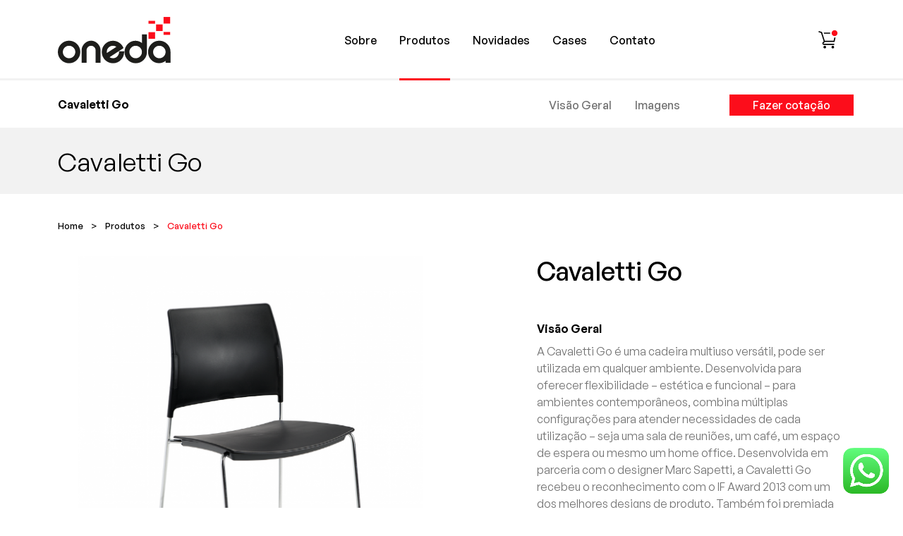

--- FILE ---
content_type: text/html; charset=UTF-8
request_url: https://onedamoveis.com.br/produto/cavaletti-go
body_size: 20995
content:
<!doctype html>
<html lang="pt-br">

<head>
    <!-- Google tag (gtag.js) -->
    <script async src="https://www.googletagmanager.com/gtag/js?id=G-FVN8G5YTDW"></script>
    <script>
    window.dataLayer = window.dataLayer || [];
    function gtag(){dataLayer.push(arguments);}
    gtag('js', new Date());

    gtag('config', 'G-FVN8G5YTDW');
    </script>
    <script>(function(w,d,s,l,i){w[l]=w[l]||[];w[l].push({'gtm.start':
    new Date().getTime(),event:'gtm.js'});var f=d.getElementsByTagName(s)[0],
    j=d.createElement(s),dl=l!='dataLayer'?'&l='+l:'';j.async=true;j.src=
    'https://www.googletagmanager.com/gtm.js?id='+i+dl;f.parentNode.insertBefore(j,f);
    })(window,document,'script','dataLayer','GTM-TWVCWJR');</script>
    <!-- End Google Tag Manager -->
    <title>Oneda - Soluções para Escritório</title>
    <meta name="description" content="Proporcionamos conforto e praticidade ao seu ambiente corporativo! Toda linha de Móveis corporativos, Cadeiras ergonômicas feita em nossa marcenaria prórpia.">
    <meta name="keywords" content="móveis corporativos, cadeiras ergonômicas, marcenaria própria, conforto, praticidade, ambiente corporativo">

    <!-- Required meta tags -->
    <meta charset="utf-8">
    <meta name="robots" content="index, follow">
    <meta name="viewport" content="width=device-width, initial-scale=1, shrink-to-fit=no">
    <link rel="icon" type="image/x-icon" href="https://onedamoveis.com.br/assets/img/favicon.ico">
    <meta name="theme-color" content="#FC0D1B">
    <meta name="apple-mobile-web-app-status-bar-style" content="#FC0D1B">
    <meta name="msapplication-navbutton-color" content="#FC0D1B">

    <!-- Fonts -->
    <link rel="stylesheet" href="https://onedamoveis.com.br/assets/css/general-sans.css">

    <!-- Styles -->
    <link rel="stylesheet" href="https://onedamoveis.com.br/assets/css/bootstrap.min.css">
    <link rel="stylesheet" href="https://onedamoveis.com.br/assets/css/fancybox.css">
    <link rel="stylesheet" href="https://onedamoveis.com.br/assets/css/jquery.bootstrap-touchspin.min.css">
    <link rel="stylesheet" href="https://onedamoveis.com.br/assets/css/swiper-bundle.min.css">
    <link rel="stylesheet" href="https://onedamoveis.com.br/assets/css/style.css?v=2">
    <style>
        @media(max-width:992px){
            .card-product-line .logo{
                height: auto;
            }
        }
    </style>
</head>

<body data-page="produto">
    <!-- Google Tag Manager (noscript) -->
    <noscript><iframe src="https://www.googletagmanager.com/ns.html?id=GTM-TWVCWJR"
    height="0" width="0" style="display:none;visibility:hidden"></iframe></noscript>
    <!-- End Google Tag Manager (noscript) -->
    <div class="loading">
        <img src="https://onedamoveis.com.br//assets/img/loader.gif">
    </div>

    <header>
        <div class="debug-navbar"></div>
        <nav class="navbar navbar-expand-lg fixed-top">
            <div class="container">
                <div class="col-6 col-lg-2 d-flex align-items-center logo">
                    <a href="https://onedamoveis.com.br/">
                        <svg viewBox="0 0 161 66" fill="none" xmlns="http://www.w3.org/2000/svg">
                            <path d="M16 33.7002C11.6 33.7002 7.8 35.3002 4.7 38.4002C1.6 41.5002 0 45.3002 0 49.7002C0 54.1002 1.6 57.9002 4.7 61.0002C7.8 64.1002 11.6 65.7002 16 65.7002C20.4 65.7002 24.2 64.1002 27.3 61.0002C30.4 57.8002 32 54.0002 32 49.7002C32 45.4002 30.4 41.6002 27.3 38.4002C24.1 35.3002 20.3 33.7002 16 33.7002ZM9.7 43.5002C11.5 41.7002 13.5 40.9002 16 40.9002C18.4 40.9002 20.5 41.8002 22.3 43.5002C24.1 45.3002 24.9 47.3002 24.9 49.7002C24.9 52.1002 24 54.2002 22.3 56.0002C20.6 57.7002 18.5 58.6002 16 58.6002C13.5 58.6002 11.5 57.8002 9.7 56.0002C8 54.3002 7.1 52.2002 7.1 49.7002C7.1 47.3002 8 45.2002 9.7 43.5002ZM56.8 37.8002C59.5 40.5002 60.9 43.7002 60.9 47.3002V65.1002H53.8V47.3002C53.8 45.5002 53.2 44.0002 51.9 42.8002C50.6 41.5002 49.1 40.9002 47.4 40.9002C45.6 40.9002 44.1 41.5002 42.9 42.8002C41.6 44.1002 41 45.6002 41 47.3002V65.1002H33.9V47.3002C33.9 43.7002 35.3 40.5002 38 37.8002C40.7 35.1002 43.9 33.7002 47.5 33.7002C50.9 33.7002 54.1 35.1002 56.8 37.8002ZM87.4 49.3002C87.4 51.9002 86.6 54.0002 84.9 55.9002C83.2 57.7002 81.2 58.6002 78.7 58.6002C76.9 58.6002 75.3 58.1002 73.8 57.1002L93.7 44.2002L93.5 43.7002C92.2 40.7002 90.2 38.3002 87.5 36.5002C84.8 34.7002 81.9 33.8002 78.6 33.8002C74.2 33.8002 70.4 35.4002 67.3 38.5002C64.2 41.6002 62.7 45.4002 62.7 49.8002C62.7 54.2002 64.3 58.0002 67.4 61.1002C70.5 64.1002 74.3 65.7002 78.7 65.7002C83.2 65.7002 87 64.1002 90 60.9002C93 57.7002 94.6 53.8002 94.6 49.4002V48.7002H87.4V49.3002ZM72.3 43.5002C74 41.7002 76.1 40.9002 78.6 40.9002C80.4 40.9002 82 41.4002 83.5 42.4002L69.9 51.2002C69.8 50.7002 69.8 50.3002 69.8 49.8002C69.7 47.3002 70.6 45.2002 72.3 43.5002ZM120 37.0002C117.3 34.9002 114.2 33.8002 110.6 33.8002C106.3 33.8002 102.6 35.4002 99.6 38.5002C96.6 41.6002 95.1 45.4002 95.1 49.7002C95.1 54.1002 96.7 57.9002 99.8 61.0002C102.9 64.1002 106.7 65.7002 111.1 65.7002C115.5 65.7002 119.3 64.1002 122.4 61.0002C125.5 57.9002 127.1 54.1002 127.1 49.7002V24.7002H120V37.0002ZM117.3 56.0002C115.6 57.7002 113.5 58.6002 111 58.6002C108.5 58.6002 106.5 57.8002 104.7 56.0002C103 54.3002 102.1 52.2002 102.1 49.7002C102.1 47.3002 102.9 45.2002 104.7 43.5002C106.5 41.7002 108.5 40.9002 111 40.9002C113.4 40.9002 115.5 41.8002 117.3 43.5002C119.1 45.3002 119.9 47.3002 119.9 49.7002C120 52.1002 119.1 54.2002 117.3 56.0002ZM156 38.4002C152.9 35.3002 149.1 33.7002 144.7 33.7002C140.3 33.7002 136.5 35.3002 133.4 38.4002C130.3 41.5002 128.7 45.3002 128.7 49.7002C128.7 54.0002 130.2 57.8002 133.2 60.9002C136.2 64.0002 139.9 65.6002 144.2 65.6002C147.7 65.6002 150.9 64.5002 153.6 62.4002V65.1002H160.7V49.7002C160.8 45.3002 159.2 41.6002 156 38.4002ZM138.5 43.5002C140.3 41.7002 142.3 40.9002 144.8 40.9002C147.2 40.9002 149.3 41.8002 151.1 43.5002C152.9 45.3002 153.7 47.3002 153.7 49.7002C153.7 52.1002 152.8 54.2002 151.1 56.0002C149.4 57.7002 147.3 58.6002 144.8 58.6002C142.3 58.6002 140.3 57.8002 138.5 56.0002C136.8 54.3002 135.9 52.2002 135.9 49.7002C135.9 47.3002 136.7 45.2002 138.5 43.5002Z" />
                            <path class="logotipo" fill="#FC0D1B" d="M138.7 5.5H129.3V9.6H138.7V5.5Z" />
                            <path class="logotipo" fill="#FC0D1B" d="M160.2 21.2998H150.8V25.3998H160.2V21.2998Z" />
                            <path class="logotipo" fill="#FC0D1B" d="M138.7 21.6001H129.3V31.0001H138.7V21.6001Z" />
                            <path class="logotipo" fill="#FC0D1B" d="M149.5 10.6001H140.1V20.0001H149.5V10.6001Z" />
                            <path class="logotipo" fill="#FC0D1B" d="M160.2 0H150.8V9.4H160.2V0Z" />
                        </svg>
                    </a>
                </div>

                <div class="col-6 text-end d-block d-lg-none">
                    <button class="navbar-toggler menu-btn ml-auto" type="button" data-bs-toggle="offcanvas" data-bs-target="#offcanvasRight" aria-controls="offcanvasRight">
                        <svg class="ham hamRotate ham8" viewBox="0 0 100 100">
                            <path class="line top" d="m 30,33 h 40 c 3.722839,0 7.5,3.126468 7.5,8.578427 0,5.451959 -2.727029,8.421573 -7.5,8.421573 h -20" />
                            <path class="line middle" d="m 30,50 h 40" />
                            <path class="line bottom" d="m 70,67 h -40 c 0,0 -7.5,-0.802118 -7.5,-8.365747 0,-7.563629 7.5,-8.634253 7.5,-8.634253 h 20" />
                        </svg>
                    </button>
                </div>

                <div class="offcanvas offcanvas-end" tabindex="-1" id="offcanvasRight" aria-labelledby="offcanvasRightLabel">
                    <div class="offcanvas-header justify-content-end">
                        <a href="https://onedamoveis.com.br/">
                            <svg class="logo" viewBox="0 0 161 66" fill="none" xmlns="http://www.w3.org/2000/svg">
                                <path fill="#000000" d="M16 33.7002C11.6 33.7002 7.8 35.3002 4.7 38.4002C1.6 41.5002 0 45.3002 0 49.7002C0 54.1002 1.6 57.9002 4.7 61.0002C7.8 64.1002 11.6 65.7002 16 65.7002C20.4 65.7002 24.2 64.1002 27.3 61.0002C30.4 57.8002 32 54.0002 32 49.7002C32 45.4002 30.4 41.6002 27.3 38.4002C24.1 35.3002 20.3 33.7002 16 33.7002ZM9.7 43.5002C11.5 41.7002 13.5 40.9002 16 40.9002C18.4 40.9002 20.5 41.8002 22.3 43.5002C24.1 45.3002 24.9 47.3002 24.9 49.7002C24.9 52.1002 24 54.2002 22.3 56.0002C20.6 57.7002 18.5 58.6002 16 58.6002C13.5 58.6002 11.5 57.8002 9.7 56.0002C8 54.3002 7.1 52.2002 7.1 49.7002C7.1 47.3002 8 45.2002 9.7 43.5002ZM56.8 37.8002C59.5 40.5002 60.9 43.7002 60.9 47.3002V65.1002H53.8V47.3002C53.8 45.5002 53.2 44.0002 51.9 42.8002C50.6 41.5002 49.1 40.9002 47.4 40.9002C45.6 40.9002 44.1 41.5002 42.9 42.8002C41.6 44.1002 41 45.6002 41 47.3002V65.1002H33.9V47.3002C33.9 43.7002 35.3 40.5002 38 37.8002C40.7 35.1002 43.9 33.7002 47.5 33.7002C50.9 33.7002 54.1 35.1002 56.8 37.8002ZM87.4 49.3002C87.4 51.9002 86.6 54.0002 84.9 55.9002C83.2 57.7002 81.2 58.6002 78.7 58.6002C76.9 58.6002 75.3 58.1002 73.8 57.1002L93.7 44.2002L93.5 43.7002C92.2 40.7002 90.2 38.3002 87.5 36.5002C84.8 34.7002 81.9 33.8002 78.6 33.8002C74.2 33.8002 70.4 35.4002 67.3 38.5002C64.2 41.6002 62.7 45.4002 62.7 49.8002C62.7 54.2002 64.3 58.0002 67.4 61.1002C70.5 64.1002 74.3 65.7002 78.7 65.7002C83.2 65.7002 87 64.1002 90 60.9002C93 57.7002 94.6 53.8002 94.6 49.4002V48.7002H87.4V49.3002ZM72.3 43.5002C74 41.7002 76.1 40.9002 78.6 40.9002C80.4 40.9002 82 41.4002 83.5 42.4002L69.9 51.2002C69.8 50.7002 69.8 50.3002 69.8 49.8002C69.7 47.3002 70.6 45.2002 72.3 43.5002ZM120 37.0002C117.3 34.9002 114.2 33.8002 110.6 33.8002C106.3 33.8002 102.6 35.4002 99.6 38.5002C96.6 41.6002 95.1 45.4002 95.1 49.7002C95.1 54.1002 96.7 57.9002 99.8 61.0002C102.9 64.1002 106.7 65.7002 111.1 65.7002C115.5 65.7002 119.3 64.1002 122.4 61.0002C125.5 57.9002 127.1 54.1002 127.1 49.7002V24.7002H120V37.0002ZM117.3 56.0002C115.6 57.7002 113.5 58.6002 111 58.6002C108.5 58.6002 106.5 57.8002 104.7 56.0002C103 54.3002 102.1 52.2002 102.1 49.7002C102.1 47.3002 102.9 45.2002 104.7 43.5002C106.5 41.7002 108.5 40.9002 111 40.9002C113.4 40.9002 115.5 41.8002 117.3 43.5002C119.1 45.3002 119.9 47.3002 119.9 49.7002C120 52.1002 119.1 54.2002 117.3 56.0002ZM156 38.4002C152.9 35.3002 149.1 33.7002 144.7 33.7002C140.3 33.7002 136.5 35.3002 133.4 38.4002C130.3 41.5002 128.7 45.3002 128.7 49.7002C128.7 54.0002 130.2 57.8002 133.2 60.9002C136.2 64.0002 139.9 65.6002 144.2 65.6002C147.7 65.6002 150.9 64.5002 153.6 62.4002V65.1002H160.7V49.7002C160.8 45.3002 159.2 41.6002 156 38.4002ZM138.5 43.5002C140.3 41.7002 142.3 40.9002 144.8 40.9002C147.2 40.9002 149.3 41.8002 151.1 43.5002C152.9 45.3002 153.7 47.3002 153.7 49.7002C153.7 52.1002 152.8 54.2002 151.1 56.0002C149.4 57.7002 147.3 58.6002 144.8 58.6002C142.3 58.6002 140.3 57.8002 138.5 56.0002C136.8 54.3002 135.9 52.2002 135.9 49.7002C135.9 47.3002 136.7 45.2002 138.5 43.5002Z" />
                                <path fill="#FC0D1B" d="M138.7 5.5H129.3V9.6H138.7V5.5Z" />
                                <path fill="#FC0D1B" d="M160.2 21.2998H150.8V25.3998H160.2V21.2998Z" />
                                <path fill="#FC0D1B" d="M138.7 21.6001H129.3V31.0001H138.7V21.6001Z" />
                                <path fill="#FC0D1B" d="M149.5 10.6001H140.1V20.0001H149.5V10.6001Z" />
                                <path fill="#FC0D1B" d="M160.2 0H150.8V9.4H160.2V0Z" />
                            </svg>
                        </a>

                        <button type="button" class="btn-close text-reset" data-bs-dismiss="offcanvas" aria-label="Close"></button>
                    </div>

                    <div class="offcanvas-body">
                        <ul class="navbar-nav" data-bs-dismiss="offcanvas" aria-label="Close">
                            <li class="item ">
                                <a href="https://onedamoveis.com.br/sobre">Sobre</a>
                            </li>

                            <li class="item active">
                                <a href="https://onedamoveis.com.br/produtos">Produtos</a>
                            </li>

                            <li class="item ">
                                <a href="https://onedamoveis.com.br/novidades">Novidades</a>
                            </li>

                            <li class="item ">
                                <a href="https://onedamoveis.com.br/cases">Cases</a>
                            </li>

                            <!--<li class="item">
                                <a href="https://www.alamedahome.com.br/" target="_blank">Loja</a>
                            </li>-->

                            <li class="item ">
                                <a href="https://onedamoveis.com.br/#contato">Contato</a>
                            </li>

                            <li class="item">
                                <a href="https://onedamoveis.com.br/orcamento" class="cart">
                                    <svg viewBox="0 0 36 36" xmlns="http://www.w3.org/2000/svg">
                                        <path d="M13.33 32C14.5727 32 15.58 30.9926 15.58 29.75C15.58 28.5074 14.5727 27.5 13.33 27.5C12.0874 27.5 11.08 28.5074 11.08 29.75C11.08 30.9926 12.0874 32 13.33 32Z" />
                                        <path d="M27 32C28.2426 32 29.25 30.9926 29.25 29.75C29.25 28.5074 28.2426 27.5 27 27.5C25.7574 27.5 24.75 28.5074 24.75 29.75C24.75 30.9926 25.7574 32 27 32Z" />
                                        <path d="M22.57 7C22.5244 6.66859 22.5011 6.33452 22.5 6C22.5011 5.66548 22.5244 5.33141 22.57 5H11.49L12.14 7H22.57Z" />
                                        <path d="M30 13.5H29.58L28.33 19H13.33L8.75999 4.52999C8.71056 4.37645 8.62472 4.23714 8.50979 4.12396C8.39487 4.01077 8.25427 3.92707 8.09999 3.87999L3.99999 2.61999C3.87392 2.58125 3.74145 2.56772 3.61016 2.58017C3.47886 2.59262 3.3513 2.63082 3.23476 2.69257C2.9994 2.81728 2.82323 3.03038 2.74499 3.28499C2.66675 3.53959 2.69286 3.81486 2.81757 4.05021C2.94228 4.28557 3.15538 4.46175 3.40999 4.53999L6.99999 5.63999L11.59 20.14L9.94999 21.48L9.81999 21.61C9.41432 22.0775 9.18439 22.6718 9.16979 23.2906C9.15518 23.9094 9.35683 24.5139 9.73999 25C10.0125 25.3314 10.3589 25.5945 10.7513 25.7682C11.1438 25.9418 11.5714 26.0212 12 26H28.69C28.9552 26 29.2096 25.8946 29.3971 25.7071C29.5846 25.5196 29.69 25.2652 29.69 25C29.69 24.7348 29.5846 24.4804 29.3971 24.2929C29.2096 24.1053 28.9552 24 28.69 24H11.84C11.7248 23.9961 11.6126 23.9625 11.5142 23.9025C11.4159 23.8426 11.3346 23.7583 11.2783 23.6577C11.222 23.5572 11.1926 23.4439 11.1929 23.3286C11.1932 23.2134 11.2232 23.1002 11.28 23L13.69 21H29.13C29.3611 21.0056 29.5871 20.931 29.7695 20.7888C29.9518 20.6466 30.0792 20.4456 30.13 20.22L31.7 13.31C31.1424 13.4379 30.572 13.5016 30 13.5Z" />
                                        <path fill="#FC0D1B" d="M30 11C32.7614 11 35 8.76142 35 6C35 3.23858 32.7614 1 30 1C27.2386 1 25 3.23858 25 6C25 8.76142 27.2386 11 30 11Z" />
                                    </svg>
                                </a>
                            </li>
                        </ul>
                    </div>
                </div>

                <div class="col-8 d-none d-lg-block">
                    <ul class="navbar-nav d-flex justify-content-lg-center align-items-center">
                        <li class="item ">
                            <a href="https://onedamoveis.com.br/sobre">Sobre</a>
                        </li>

                        <li class="item active">
                            <a href="https://onedamoveis.com.br/produtos">Produtos</a>
                        </li>

                        <li class="item ">
                            <a href="https://onedamoveis.com.br/novidades">Novidades</a>
                        </li>

                        <li class="item ">
                            <a href="https://onedamoveis.com.br/cases">Cases</a>
                        </li>

                        <!--<li class="item">
                            <a href="https://www.alamedahome.com.br/" target="_blank">Loja</a>
                        </li>-->

                        <li class="item ">
                            <a href="https://onedamoveis.com.br/#contato">Contato</a>
                        </li>
                    </ul>
                </div>

                <div class="col-auto text-end d-none d-lg-block">
                    <a href="https://onedamoveis.com.br/orcamento" class="cart">
                        <svg viewBox="0 0 36 36" xmlns="http://www.w3.org/2000/svg">
                            <path d="M13.33 32C14.5727 32 15.58 30.9926 15.58 29.75C15.58 28.5074 14.5727 27.5 13.33 27.5C12.0874 27.5 11.08 28.5074 11.08 29.75C11.08 30.9926 12.0874 32 13.33 32Z" />
                            <path d="M27 32C28.2426 32 29.25 30.9926 29.25 29.75C29.25 28.5074 28.2426 27.5 27 27.5C25.7574 27.5 24.75 28.5074 24.75 29.75C24.75 30.9926 25.7574 32 27 32Z" />
                            <path d="M22.57 7C22.5244 6.66859 22.5011 6.33452 22.5 6C22.5011 5.66548 22.5244 5.33141 22.57 5H11.49L12.14 7H22.57Z" />
                            <path d="M30 13.5H29.58L28.33 19H13.33L8.75999 4.52999C8.71056 4.37645 8.62472 4.23714 8.50979 4.12396C8.39487 4.01077 8.25427 3.92707 8.09999 3.87999L3.99999 2.61999C3.87392 2.58125 3.74145 2.56772 3.61016 2.58017C3.47886 2.59262 3.3513 2.63082 3.23476 2.69257C2.9994 2.81728 2.82323 3.03038 2.74499 3.28499C2.66675 3.53959 2.69286 3.81486 2.81757 4.05021C2.94228 4.28557 3.15538 4.46175 3.40999 4.53999L6.99999 5.63999L11.59 20.14L9.94999 21.48L9.81999 21.61C9.41432 22.0775 9.18439 22.6718 9.16979 23.2906C9.15518 23.9094 9.35683 24.5139 9.73999 25C10.0125 25.3314 10.3589 25.5945 10.7513 25.7682C11.1438 25.9418 11.5714 26.0212 12 26H28.69C28.9552 26 29.2096 25.8946 29.3971 25.7071C29.5846 25.5196 29.69 25.2652 29.69 25C29.69 24.7348 29.5846 24.4804 29.3971 24.2929C29.2096 24.1053 28.9552 24 28.69 24H11.84C11.7248 23.9961 11.6126 23.9625 11.5142 23.9025C11.4159 23.8426 11.3346 23.7583 11.2783 23.6577C11.222 23.5572 11.1926 23.4439 11.1929 23.3286C11.1932 23.2134 11.2232 23.1002 11.28 23L13.69 21H29.13C29.3611 21.0056 29.5871 20.931 29.7695 20.7888C29.9518 20.6466 30.0792 20.4456 30.13 20.22L31.7 13.31C31.1424 13.4379 30.572 13.5016 30 13.5Z" />
                            <path fill="#FC0D1B" d="M30 11C32.7614 11 35 8.76142 35 6C35 3.23858 32.7614 1 30 1C27.2386 1 25 3.23858 25 6C25 8.76142 27.2386 11 30 11Z" />
                        </svg>
                    </a>
                </div>
            </div>
        </nav>
    </header>

    <main>
        <section id="submenu">
                <div class="container">
                    <div class="row d-flex align-items-center">
                        <div class="col-4 d-none d-lg-block">
                            <h1 class="title">Cavaletti Go</h1>
                        </div>

                        <div class="col-12 col-lg-8">
                            <div class="row d-flex justify-content-center justify-content-lg-end align-items-center">
                                <ul>
                                    <li>
                                        <a href="#detalhes">Visão Geral</a>
                                    </li>

                                    <li>
                                        <a href="#galeria">Imagens</a>
                                    </li>
                                </ul>

                                <a href="javascript:void(0);" id="btncotacaoprod247" onclick="addcotacao('btncotacaoprod2',47);" class="btn red">Fazer cotação</a>
                            </div>
                        </div>
                    </div>
                </div>
            </section>

            <section id="page-title">
                <div class="container">
                    <div class="row">
                        <h1 class="title">Cavaletti Go</h1>
                    </div>
                </div>
            </section>

            <section id="breadcrumb">
                <div class="container">
                    <div class="row">
                        <ul>
                            <li>
                                <a href="https://onedamoveis.com.br/">Home</a>
                            </li>
                            
                            <li>
                                <a href="https://onedamoveis.com.br/produtos">Produtos</a>
                            </li>

                            <li>
                                Cavaletti Go                            </li>
                        </ul>
                    </div>
                </div>
            </section>

            <section id="detalhes">
                <div class="container">
                    <div class="row">
                        <div class="col-12 col-lg-6">
                            <div class="card-image loader">
                                <img class="b-lazy" data-src="https://onedamoveis.com.br/uploads/produtos/1063332810.png">
                            </div>
                        </div>

                        <div class="col-12 col-lg-6 d-flex justify-content-start justify-content-lg-end">
                            <div class="card-detalhes text-center text-lg-start">
                                <h1 class="title">Cavaletti Go</h1>

                                <p class="section">Visão Geral</p>
                                <p class="desc">A Cavaletti  Go é uma cadeira multiuso versátil, pode ser utilizada em qualquer ambiente. Desenvolvida para oferecer flexibilidade – estética e funcional – para ambientes contemporâneos, combina múltiplas configurações para atender necessidades de cada utilização – seja uma sala de reuniões, um café, um espaço de espera ou mesmo um home office. Desenvolvida em parceria com o designer Marc Sapetti, a Cavaletti Go recebeu o reconhecimento com o IF Award 2013 com um dos melhores designs de produto. Também foi premiada com o BDA’13 – Brasil Design Award 2013, prêmio nacional que reconhece o melhor do design.</p>

                                <div class="buttons">
                                    <a href="javascript:void(0);" id="btncotacaoprod47" onclick="addcotacao('btncotacaoprod',47);" class="btn red">                                   
                                        <svg viewBox="0 0 24 24" fill="none" xmlns="http://www.w3.org/2000/svg">
                                            <path fill="white" d="M8.88672 21.333C9.71515 21.333 10.3867 20.6614 10.3867 19.833C10.3867 19.0046 9.71515 18.333 8.88672 18.333C8.05829 18.333 7.38672 19.0046 7.38672 19.833C7.38672 20.6614 8.05829 21.333 8.88672 21.333Z"/>
                                            <path fill="white" d="M18 21.333C18.8284 21.333 19.5 20.6614 19.5 19.833C19.5 19.0046 18.8284 18.333 18 18.333C17.1716 18.333 16.5 19.0046 16.5 19.833C16.5 20.6614 17.1716 21.333 18 21.333Z"/>
                                            <path fill="white" d="M15.0468 4.66634C15.0165 4.4454 15.0009 4.22269 15.0002 3.99967C15.0009 3.77666 15.0165 3.55394 15.0468 3.33301H7.66016L8.09349 4.66634H15.0468Z"/>
                                            <path fill="white" d="M19.9998 8.99967H19.7198L18.8865 12.6663H8.8865L5.83983 3.01967C5.80688 2.9173 5.74965 2.82443 5.67303 2.74898C5.59641 2.67352 5.50268 2.61772 5.39983 2.58633L2.6665 1.74633C2.58245 1.72051 2.49414 1.71149 2.40661 1.71979C2.31908 1.72809 2.23404 1.75355 2.15635 1.79472C1.99944 1.87786 1.88199 2.01993 1.82983 2.18967C1.77767 2.3594 1.79508 2.54291 1.87822 2.69982C1.96136 2.85672 2.10342 2.97417 2.27316 3.02633L4.6665 3.75967L7.7265 13.4263L6.63316 14.3197L6.5465 14.4063C6.27605 14.718 6.12276 15.1142 6.11303 15.5267C6.10329 15.9393 6.23772 16.3423 6.49316 16.6663C6.67487 16.8873 6.90577 17.0627 7.16739 17.1784C7.42901 17.2942 7.71409 17.3471 7.99983 17.333H19.1265C19.3033 17.333 19.4729 17.2628 19.5979 17.1377C19.7229 17.0127 19.7932 16.8431 19.7932 16.6663C19.7932 16.4895 19.7229 16.32 19.5979 16.1949C19.4729 16.0699 19.3033 15.9997 19.1265 15.9997H7.89316C7.81639 15.997 7.7416 15.9747 7.676 15.9347C7.61041 15.8947 7.55622 15.8385 7.51869 15.7715C7.48116 15.7045 7.46155 15.6289 7.46175 15.5521C7.46195 15.4753 7.48195 15.3998 7.51983 15.333L9.1265 13.9997H19.4198C19.5739 14.0034 19.7246 13.9537 19.8461 13.8589C19.9677 13.7641 20.0526 13.6301 20.0865 13.4797L21.1332 8.873C20.7614 8.95825 20.3812 9.00075 19.9998 8.99967Z"/>
                                            <path fill="white" d="M19.9998 7.33366C21.8408 7.33366 23.3332 5.84127 23.3332 4.00033C23.3332 2.15938 21.8408 0.666992 19.9998 0.666992C18.1589 0.666992 16.6665 2.15938 16.6665 4.00033C16.6665 5.84127 18.1589 7.33366 19.9998 7.33366Z"/>
                                        </svg>
    
                                        Solicitar Orçamento
                                    </a>
    
                                    <a href="https://api.whatsapp.com/send?phone=5547984727007&text=Olá, gostaria de saber mais sobre Cavaletti - Cavaletti Go." target="_blank" class="btn black-wpp">
                                        <svg viewBox="0 0 24 24" xmlns="http://www.w3.org/2000/svg">
                                            <path fill="white" fill-rule="evenodd" clip-rule="evenodd" d="M17.415 14.382C17.117 14.233 15.656 13.515 15.384 13.415C15.112 13.316 14.914 13.267 14.715 13.565C14.517 13.861 13.948 14.531 13.775 14.729C13.601 14.928 13.428 14.952 13.131 14.804C12.834 14.654 11.876 14.341 10.741 13.329C9.858 12.541 9.261 11.568 9.088 11.27C8.915 10.973 9.069 10.812 9.218 10.664C9.352 10.531 9.515 10.317 9.664 10.144C9.813 9.97004 9.862 9.84604 9.961 9.64704C10.061 9.44904 10.011 9.27604 9.936 9.12704C9.862 8.97804 9.268 7.51504 9.02 6.92004C8.779 6.34104 8.534 6.42004 8.352 6.41004C8.178 6.40204 7.98 6.40004 7.782 6.40004C7.584 6.40004 7.262 6.47404 6.99 6.77204C6.717 7.06904 5.95 7.78804 5.95 9.25104C5.95 10.713 7.014 12.126 7.163 12.325C7.312 12.523 9.258 15.525 12.239 16.812C12.949 17.118 13.502 17.301 13.933 17.437C14.645 17.664 15.293 17.632 15.805 17.555C16.375 17.47 17.563 16.836 17.811 16.142C18.058 15.448 18.058 14.853 17.984 14.729C17.91 14.605 17.712 14.531 17.414 14.382H17.415ZM11.993 21.785H11.989C10.2184 21.7854 8.48037 21.3094 6.957 20.407L6.597 20.193L2.855 21.175L3.854 17.527L3.619 17.153C2.62914 15.5774 2.10529 13.7538 2.108 11.893C2.11 6.44304 6.544 2.00904 11.997 2.00904C14.637 2.00904 17.119 3.03904 18.985 4.90704C19.9054 5.82362 20.6349 6.91361 21.1313 8.11394C21.6277 9.31427 21.8811 10.6011 21.877 11.9C21.875 17.35 17.441 21.785 11.993 21.785ZM20.405 3.48804C19.3032 2.37896 17.9922 1.49958 16.5481 0.900841C15.1039 0.302105 13.5553 -0.00407625 11.992 4.09775e-05C5.438 4.09775e-05 0.102 5.33504 0.1 11.892C0.096963 13.9788 0.644374 16.0294 1.687 17.837L0 24L6.304 22.346C8.04787 23.2962 10.0021 23.794 11.988 23.794H11.993C18.547 23.794 23.883 18.459 23.885 11.901C23.8898 10.3383 23.5848 8.79014 22.9874 7.34607C22.3901 5.90201 21.5124 4.59071 20.405 3.48804Z"/>
                                        </svg>
                                        
                                        Falar pelo WhatsApp
                                    </a>
                                </div>
                            </div>
                        </div>
                    </div>
                </div>
            </section>

                        <section id="galeria">
                <h1 class="title">Imagens</h1>

                <div class="finger-swiper justify-content-start justify-content-lg-end mb-3 me-0 me-lg-5 px-3">
                    <div class="row d-flex align-items-center">
                        <svg xmlns="http://www.w3.org/2000/svg" version="1.1" viewBox="0 0 490.651 490.651">
                            <path d="M437.328,42.651h-128c-5.888,0-10.667,4.779-10.667,10.667s4.779,10.667,10.667,10.667h128 c5.888,0,10.667-4.779,10.667-10.667S443.216,42.651,437.328,42.651z"></path>
                            <path d="M444.88,45.787L402.213,3.12c-4.16-4.16-10.923-4.16-15.083,0c-4.16,4.16-4.16,10.923,0,15.083l35.115,35.115 l-35.136,35.136c-4.16,4.16-4.16,10.923,0,15.083c2.091,2.069,4.821,3.115,7.552,3.115c2.731,0,5.461-1.045,7.552-3.115 l42.667-42.667C449.04,56.709,449.04,49.947,444.88,45.787z"></path>
                            <path d="M159.995,42.651h-128c-5.888,0-10.667,4.779-10.667,10.667s4.779,10.667,10.667,10.667h128 c5.888,0,10.667-4.779,10.667-10.667S165.883,42.651,159.995,42.651z"></path>
                            <path d="M47.077,53.317l35.115-35.115c4.16-4.16,4.16-10.923,0-15.083c-4.16-4.16-10.923-4.16-15.083,0L24.443,45.787 c-4.16,4.16-4.16,10.923,0,15.083l42.667,42.667c2.091,2.069,4.821,3.115,7.552,3.115c2.731,0,5.461-1.045,7.531-3.136 c4.16-4.16,4.16-10.923,0-15.083L47.077,53.317z"></path>
                            <path d="M426.661,213.317c-8.768,0-16.939,2.667-23.723,7.211c-5.845-16.597-21.696-28.544-40.277-28.544 c-8.768,0-16.939,2.667-23.723,7.211c-5.845-16.597-21.696-28.544-40.277-28.544c-7.765,0-15.061,2.091-21.333,5.739v-69.739 c0-23.531-19.136-42.667-42.667-42.667c-23.531,0-42.667,19.136-42.667,42.667v181.333l-37.077-27.797    c-21.973-16.491-53.248-14.293-72.725,5.163c-12.48,12.48-12.48,32.768,0,45.248l151.915,151.936    c18.133,18.133,42.261,28.117,67.904,28.117h49.984c64.683,0,117.333-52.629,117.333-117.333V255.984    C469.328,232.453,450.192,213.317,426.661,213.317z M447.995,373.317c0,52.928-43.072,96-96,96h-49.984    c-19.968,0-38.72-7.765-52.821-21.867L97.275,295.515c-4.16-4.16-4.16-10.923,0-15.083c6.613-6.592,15.445-9.984,24.32-9.984    c7.211,0,14.464,2.24,20.544,6.805l54.123,40.597c3.243,2.432,7.595,2.795,11.179,1.003c3.605-1.813,5.888-5.504,5.888-9.536    V106.651c0-11.755,9.557-21.333,21.333-21.333s21.333,9.579,21.333,21.333v160c0,5.888,4.779,10.667,10.667,10.667    s10.667-4.779,10.667-10.667v-53.333c0-11.755,9.557-21.333,21.333-21.333s21.333,9.579,21.333,21.333v53.333    c0,5.888,4.779,10.667,10.667,10.667c5.888,0,10.667-4.779,10.667-10.667v-32c0-11.755,9.557-21.333,21.333-21.333    s21.333,9.579,21.333,21.333v32c0,5.888,4.779,10.667,10.667,10.667c5.888,0,10.667-4.779,10.667-10.667v-10.667 c0-11.755,9.557-21.333,21.333-21.333s21.333,9.579,21.333,21.333V373.317z"></path>
                        </svg>
    
                        <p>Deslize</p>
                    </div>
                </div>

                <div class="swiper gallerySwiper">
                    <div class="swiper-wrapper">
                                                                    
                        <div class="swiper-slide" data-src="https://onedamoveis.com.br/uploads/produtos/1657808512_GO_34006-P-removebg-preview.png" data-fancybox="47">
                            <div class="image">
                                <img class="swiper-lazy" data-src="https://onedamoveis.com.br/uploads/produtos/1657808512_GO_34006-P-removebg-preview.png">
                                <div class="swiper-lazy-preloader swiper-lazy-preloader-red"></div>
                            </div>
                        </div>
                                                                    
                        <div class="swiper-slide" data-src="https://onedamoveis.com.br/uploads/produtos/1657808511_GO_34006-A-Soft-removebg-preview.png" data-fancybox="47">
                            <div class="image">
                                <img class="swiper-lazy" data-src="https://onedamoveis.com.br/uploads/produtos/1657808511_GO_34006-A-Soft-removebg-preview.png">
                                <div class="swiper-lazy-preloader swiper-lazy-preloader-red"></div>
                            </div>
                        </div>
                                                                    
                        <div class="swiper-slide" data-src="https://onedamoveis.com.br/uploads/produtos/1657808509_GO_34006-A-Complete-removebg-preview.png" data-fancybox="47">
                            <div class="image">
                                <img class="swiper-lazy" data-src="https://onedamoveis.com.br/uploads/produtos/1657808509_GO_34006-A-Complete-removebg-preview.png">
                                <div class="swiper-lazy-preloader swiper-lazy-preloader-red"></div>
                            </div>
                        </div>
                                                                    
                        <div class="swiper-slide" data-src="https://onedamoveis.com.br/uploads/produtos/1657808510_GO_34006-A-removebg-preview.png" data-fancybox="47">
                            <div class="image">
                                <img class="swiper-lazy" data-src="https://onedamoveis.com.br/uploads/produtos/1657808510_GO_34006-A-removebg-preview.png">
                                <div class="swiper-lazy-preloader swiper-lazy-preloader-red"></div>
                            </div>
                        </div>
                                                                    
                        <div class="swiper-slide" data-src="https://onedamoveis.com.br/uploads/produtos/1657808508_GO_34003-Complete-removebg-preview.png" data-fancybox="47">
                            <div class="image">
                                <img class="swiper-lazy" data-src="https://onedamoveis.com.br/uploads/produtos/1657808508_GO_34003-Complete-removebg-preview.png">
                                <div class="swiper-lazy-preloader swiper-lazy-preloader-red"></div>
                            </div>
                        </div>
                                                                    
                        <div class="swiper-slide" data-src="https://onedamoveis.com.br/uploads/produtos/1657808512_GO_34006-P-Rod.-removebg-preview.png" data-fancybox="47">
                            <div class="image">
                                <img class="swiper-lazy" data-src="https://onedamoveis.com.br/uploads/produtos/1657808512_GO_34006-P-Rod.-removebg-preview.png">
                                <div class="swiper-lazy-preloader swiper-lazy-preloader-red"></div>
                            </div>
                        </div>
                                                                    
                        <div class="swiper-slide" data-src="https://onedamoveis.com.br/uploads/produtos/1657808505_Braços_GO-removebg-preview.png" data-fancybox="47">
                            <div class="image">
                                <img class="swiper-lazy" data-src="https://onedamoveis.com.br/uploads/produtos/1657808505_Braços_GO-removebg-preview.png">
                                <div class="swiper-lazy-preloader swiper-lazy-preloader-red"></div>
                            </div>
                        </div>
                                                                    
                        <div class="swiper-slide" data-src="https://onedamoveis.com.br/uploads/produtos/1657808506_Braços-removebg-preview.png" data-fancybox="47">
                            <div class="image">
                                <img class="swiper-lazy" data-src="https://onedamoveis.com.br/uploads/produtos/1657808506_Braços-removebg-preview.png">
                                <div class="swiper-lazy-preloader swiper-lazy-preloader-red"></div>
                            </div>
                        </div>
                                                                    
                        <div class="swiper-slide" data-src="https://onedamoveis.com.br/uploads/produtos/1657808511_Ambiente-3.png" data-fancybox="47">
                            <div class="image">
                                <img class="swiper-lazy" data-src="https://onedamoveis.com.br/uploads/produtos/1657808511_Ambiente-3.png">
                                <div class="swiper-lazy-preloader swiper-lazy-preloader-red"></div>
                            </div>
                        </div>
                                                                    
                        <div class="swiper-slide" data-src="https://onedamoveis.com.br/uploads/produtos/1657808507_Empilhamento-removebg-preview.png" data-fancybox="47">
                            <div class="image">
                                <img class="swiper-lazy" data-src="https://onedamoveis.com.br/uploads/produtos/1657808507_Empilhamento-removebg-preview.png">
                                <div class="swiper-lazy-preloader swiper-lazy-preloader-red"></div>
                            </div>
                        </div>
                                                   
                    </div>
                </div>
            </section>
                        
            <!--<section id="acesse-nossa-loja">
                <div class="banner">
                    <div class="image loader">
                        <img src="https://onedamoveis.com.br/assets/img/background-conheca-loja.png" alt="">
                    </div>
                    <div class="texts">
                        <h1 class="title">Acesse nossa loja</h1>
                        <h2 class="subtitle">
                            Explore agora tudo o que você precisa<br>
                            para mudar o seu ambiente de trabalho
                        </h2>
    
                        <a href="https://www.alamedahome.com.br/" class="btn stroke-white" target="_blank">Comprar Já</a>
                    </div>
                </div>
            </section>-->    </main>

    <footer>
        <div class="container">
            <div class="row">
                <div class="container">
                    <div class="row justify-content-center">
                        <div class="col-5 col-lg-2">
                            <a href="https://onedamoveis.com.br/" class="logo">
                                <svg viewBox="0 0 154 77" fill="none" xmlns="http://www.w3.org/2000/svg">
                                    <path d="M15.2 32.1C11 32.1 7.40002 33.6 4.40002 36.6C1.40002 39.6 -0.0999756 43.2 -0.0999756 47.3C-0.0999756 51.5 1.40002 55.1 4.40002 58C7.40002 60.9 11 62.4 15.2 62.4C19.4 62.4 23 60.9 26 58C29 55 30.5 51.4 30.5 47.3C30.5 43.2 29 39.6 26 36.6C23 33.6 19.4 32.1 15.2 32.1ZM9.30002 41.4C11 39.7 12.9 38.9 15.3 38.9C17.6 38.9 19.6 39.7 21.3 41.4C23 43.1 23.8 45 23.8 47.3C23.8 49.6 23 51.6 21.3 53.3C19.6 55 17.7 55.8 15.3 55.8C13 55.8 11 55 9.30002 53.3C7.60003 51.6 6.80002 49.7 6.80002 47.3C6.80002 45 7.60003 43.1 9.30002 41.4ZM54.1 36C56.7 38.6 58 41.6 58 45V62H51.2V45C51.2 43.3 50.6 41.9 49.4 40.7C48.2 39.5 46.7 38.9 45.1 38.9C43.4 38.9 42 39.5 40.8 40.7C39.6 41.9 39 43.4 39 45V62H32.2V45C32.2 41.6 33.5 38.5 36.1 36C38.7 33.4 41.7 32.1 45.1 32.1C48.5 32.1 51.5 33.4 54.1 36ZM83.2 46.9C83.2 49.3 82.4 51.4 80.8 53.2C79.2 54.9 77.3 55.8 74.9 55.8C73.2 55.8 71.7 55.3 70.2 54.4L89.1 42.1L89 41.5C87.7 38.6 85.8 36.3 83.3 34.6C80.8 32.9 77.9 32 74.9 32C70.7 32 67.1 33.5 64.1 36.5C61.2 39.5 59.7 43.1 59.7 47.3C59.7 51.5 61.2 55.1 64.2 58C67.2 60.9 70.8 62.4 75 62.4C79.3 62.4 82.9 60.9 85.8 57.9C88.7 54.9 90.2 51.2 90.2 46.9V46.2H83.4L83.2 46.9ZM68.9 41.4C70.5 39.7 72.5 38.9 74.9 38.9C76.6 38.9 78.1 39.4 79.5 40.3L66.6 48.7C66.5 48.2 66.5 47.8 66.5 47.4C66.4 45 67.2 43.1 68.9 41.4ZM114.3 35.2C111.7 33.2 108.7 32.1 105.4 32.1C101.3 32.1 97.8 33.6 94.9 36.6C92.1 39.6 90.6 43.2 90.6 47.3C90.6 51.5 92.1 55.1 95.1 58C98.1 60.9 101.7 62.4 105.9 62.4C110.1 62.4 113.7 60.9 116.7 58C119.7 55 121.2 51.4 121.2 47.3V23.5H114.4V35.2H114.3ZM111.8 53.3C110.1 55 108.2 55.8 105.8 55.8C103.5 55.8 101.5 55 99.8 53.3C98.1 51.6 97.3 49.7 97.3 47.3C97.3 45 98.1 43 99.8 41.4C101.5 39.7 103.4 38.9 105.8 38.9C108.1 38.9 110.1 39.7 111.8 41.4C113.5 43.1 114.3 45 114.3 47.3C114.3 49.7 113.4 51.6 111.8 53.3ZM148.6 36.6C145.6 33.6 142 32.1 137.8 32.1C133.6 32.1 130 33.6 127 36.6C124 39.6 122.5 43.2 122.5 47.3C122.5 51.4 123.9 55 126.8 58C129.7 61 133.2 62.5 137.3 62.5C140.6 62.5 143.6 61.5 146.2 59.5V62H153V47.3C153.1 43.2 151.6 39.6 148.6 36.6ZM131.9 41.4C133.6 39.7 135.5 38.9 137.9 38.9C140.2 38.9 142.2 39.7 143.9 41.4C145.6 43.1 146.4 45 146.4 47.3C146.4 49.6 145.6 51.6 143.9 53.3C142.2 55 140.3 55.8 137.9 55.8C135.6 55.8 133.6 55 131.9 53.3C130.2 51.6 129.4 49.7 129.4 47.3C129.4 45 130.2 43.1 131.9 41.4Z" fill="#1D1D1B" />
                                    <path d="M3.4 71.8C3.2 71.7 2.9 71.5 2.5 71.4C2.2 71.3 1.8 71.2 1.5 71.1C1.2 71 0.9 70.8 0.6 70.4C0.4 70.1 0.2 69.7 0.2 69.2C0.2 68.6 0.4 68.1 0.9 67.7C1.4 67.3 2 67.1 2.7 67.1C3 67.1 3.3 67.1 3.5 67.2C3.8 67.3 4 67.3 4.2 67.4C4.4 67.5 4.5 67.6 4.7 67.7C4.8 68 4.9 68.1 5 68.1L5.1 68.2L4.2 69.2C4.2 69.2 4.1 69.1 4 69C3.9 68.9 3.8 68.8 3.6 68.7C3.4 68.6 3.1 68.5 2.9 68.5C2.6 68.5 2.4 68.6 2.2 68.7C2 68.8 1.9 69 1.9 69.2C1.9 69.4 2 69.6 2.3 69.8C2.5 69.9 2.8 70.1 3.2 70.2C3.5 70.3 3.9 70.4 4.2 70.5C4.5 70.7 4.8 71 5 71.3C5.2 71.6 5.4 72 5.4 72.5C5.4 73.2 5.2 73.7 4.7 74.1C4.2 74.5 3.6 74.7 2.7 74.7C2.4 74.7 2.1 74.7 1.7 74.6C1.4 74.5 1.1 74.4 0.9 74.3C0.7 74.2 0.5 74.1 0.4 74C0.2 73.9 0.1 73.8 0.1 73.7L0 73.5L0.9 72.6C0.9 72.7 1 72.7 1.1 72.8C1.2 72.9 1.4 73 1.7 73.1C2 73.2 2.3 73.3 2.6 73.3C3 73.3 3.3 73.2 3.5 73C3.7 72.8 3.8 72.6 3.8 72.3C3.7 72.2 3.6 72 3.4 71.8Z" fill="#1D1D1B" />
                                    <path d="M7.40005 68.3C8.10005 67.6 9.10005 67.2 10.1 67.2C11.2 67.2 12.1 67.6 12.8 68.3C13.5 69 13.9 69.9 13.9 70.9C13.9 71.9 13.5 72.8 12.8 73.5C12.1 74.2 11.1 74.6 10.1 74.6C9.00005 74.6 8.10005 74.2 7.40005 73.5C6.70005 72.8 6.30005 72 6.30005 71C6.30005 69.9 6.70005 69.1 7.40005 68.3ZM8.50005 72.6C8.90005 73 9.50005 73.3 10.1 73.3C10.7 73.3 11.3 73.1 11.7 72.6C12.1 72.2 12.4 71.6 12.4 70.9C12.4 70.2 12.2 69.7 11.7 69.2C11.3 68.8 10.7 68.5 10.1 68.5C9.50005 68.5 8.90005 68.7 8.50005 69.2C8.10005 69.6 7.80005 70.2 7.80005 70.9C7.90005 71.6 8.10005 72.2 8.50005 72.6Z" fill="#1D1D1B" />
                                    <path d="M15.4 74.5V67.4H16.9V73.1H20.2V74.5H15.4Z" fill="#1D1D1B" />
                                    <path d="M25.1 72.8C25.4 72.5 25.6 72.1 25.6 71.6V67.4H27.1V71.6C27.1 72.5 26.8 73.2 26.2 73.8C25.6 74.4 24.9 74.7 24 74.7C23.1 74.7 22.4 74.4 21.8 73.8C21.2 73.2 20.9 72.5 20.9 71.6V67.4H22.4V71.6C22.4 72.1 22.6 72.5 22.9 72.8C23.2 73.1 23.6 73.3 24 73.3C24.4 73.3 24.8 73.1 25.1 72.8Z" fill="#1D1D1B" />
                                    <path d="M33.4001 67.4C33.7001 67.5 34.0001 67.6 34.2001 67.8C34.4001 67.9 34.6 68.1 34.8 68.2C35 68.3 35.1001 68.5 35.2001 68.6L35.3 68.7L34.3 69.7C34.3 69.7 34.3001 69.6 34.2001 69.6C34.2001 69.6 34.1 69.5 34 69.4C33.9 69.3 33.7 69.2 33.6 69.1C33.5 69 33.3 68.9 33 68.9C32.8 68.8 32.5 68.8 32.3 68.8C31.6 68.8 31.1 69 30.6 69.5C30.2 69.9 29.9 70.5 29.9 71.2C29.9 71.9 30.1 72.4 30.6 72.9C31.0001 73.3 31.6 73.6 32.3 73.6C32.6 73.6 32.8 73.6 33 73.5C33.2 73.4 33.4 73.3 33.6 73.2C33.8 73.1 33.9 73 34 72.9C34.1 72.8 34.2 72.7 34.3 72.6L34.4001 72.5L35.3 73.5L35.2001 73.6C35.1001 73.7 35.0001 73.8 34.9001 73.9C34.7001 74.1 34.5 74.2 34.3 74.3C34.1 74.4 33.8 74.5 33.5 74.6C33.2 74.7 32.8 74.8 32.5 74.8L32.3 75H32.4001C32.4001 75 32.5 75 32.6 75.1C32.7 75.1 32.8001 75.2 32.9001 75.2C33.0001 75.3 33.1 75.3 33.1 75.5C33.2 75.6 33.2001 75.8 33.2001 75.9C33.2001 76.2 33.1001 76.4 32.9001 76.6C32.7001 76.8 32.4 76.9 32.1 76.9C31.9 76.9 31.7 76.9 31.5 76.8C31.3 76.7 31.2 76.6 31.1 76.6L31 76.4L31.3 75.8C31.5 76 31.7 76.1 32 76.1C32.2 76.1 32.4001 76 32.4001 75.8C32.4001 75.6 32.3 75.5 32 75.5H31.7001L31.4 75.2L31.7001 74.5C30.7001 74.4 29.9 74 29.3 73.3C28.7 72.6 28.3 71.8 28.3 70.9C28.3 69.9 28.7 69 29.4 68.3C30.1 67.6 31.1 67.2 32.1 67.2C32.7 67.3 33.0001 67.3 33.4001 67.4Z" fill="#1D1D1B" />
                                    <path d="M37 68.3C37.7 67.6 38.7 67.2 39.7 67.2C40.8 67.2 41.7 67.6 42.4 68.3C43.1 69 43.5 69.9 43.5 70.9C43.5 71.9 43.1 72.8 42.4 73.5C41.7 74.2 40.7 74.6 39.7 74.6C38.6 74.6 37.7 74.2 37 73.5C36.3 72.8 35.9 71.9 35.9 70.9C35.9 69.9 36.3 69.1 37 68.3ZM38.1 72.6C38.5 73 39.1 73.3 39.7 73.3C40.3 73.3 40.9 73.1 41.3 72.6C41.7 72.2 42 71.6 42 70.9C42 70.2 41.8 69.7 41.3 69.2C40.9 68.8 40.3 68.5 39.7 68.5C39.1 68.5 38.5 68.7 38.1 69.2C37.7 69.6 37.4 70.2 37.4 70.9C37.4 71.6 37.7 72.2 38.1 72.6ZM39.7 66.4C39.5 66.2 39.3 66.1 39.1 66.1C38.9 66.1 38.7 66.3 38.7 66.6H38C38 66.1 38.1 65.7 38.3 65.5C38.5 65.2 38.8 65.1 39.1 65.1C39.3 65.1 39.5 65.1 39.6 65.2C39.8 65.3 39.9 65.4 40 65.5C40.1 65.6 40.2 65.6 40.3 65.6C40.5 65.6 40.7 65.4 40.7 65H41.6C41.6 65.5 41.5 65.9 41.3 66.1C41.1 66.4 40.9 66.5 40.5 66.5C40.2 66.6 40 66.5 39.7 66.4Z" fill="#1D1D1B" />
                                    <path d="M50.3 73.1V74.5H45V67.4H50.2V68.8H46.5V70.2H49.4V71.6H46.5V73.1H50.3Z" fill="#1D1D1B" />
                                    <path d="M54.4 71.8C54.2 71.7 53.9 71.5 53.5 71.4C53.2 71.3 52.8 71.2 52.5 71.1C52.2 71 51.9 70.8 51.6 70.4C51.4 70.1 51.2 69.7 51.2 69.2C51.2 68.6 51.4 68.1 51.9 67.7C52.4 67.3 53 67.1 53.7 67.1C54 67.1 54.3 67.1 54.5 67.2C54.8 67.3 55 67.3 55.2 67.4C55.4 67.5 55.5 67.6 55.7 67.7C55.8 67.8 55.9 67.9 56 67.9L56.1 68L55.2 69C55.2 69 55.1 68.9 55 68.8C54.9 68.7 54.8 68.6 54.6 68.5C54.4 68.4 54.1 68.3 53.9 68.3C53.6 68.3 53.4 68.4 53.2 68.5C53 68.6 52.9 68.8 52.9 69C52.9 69.2 53 69.4 53.3 69.6C53.5 69.7 53.8 69.9 54.2 70C54.5 70.1 54.9 70.2 55.2 70.3C55.5 70.4 55.8 70.6 56.1 71C56.3 71.3 56.5 71.7 56.5 72.2C56.5 72.9 56.3 73.4 55.8 73.8C55.3 74.2 54.7 74.4 53.8 74.4C53.5 74.4 53.2 74.4 52.8 74.3C52.5 74.2 52.2 74.1 52 74C51.8 73.9 51.6 73.8 51.5 73.7C51.3 73.6 51.2 73.5 51.2 73.4L51.1 73.3L52 72.4C52 72.5 52.1 72.5 52.2 72.6C52.3 72.7 52.5 72.8 52.8 72.9C53.1 73 53.4 73.1 53.7 73.1C54.1 73.1 54.4 73 54.6 72.8C54.8 72.6 54.9 72.4 54.9 72.1C54.8 72.2 54.7 72 54.4 71.8Z" fill="#1D1D1B" />
                                    <path d="M62.8 67.4C63.5 67.4 64.1 67.6 64.6 68.1C65.1 68.6 65.3001 69.1 65.3001 69.8C65.3001 70.5 65.1 71 64.6 71.5C64.1 72 63.5 72.2 62.8 72.2H61.3V74.5H59.8V67.4H62.8ZM61.4001 68.8V70.8H62.8C63.1 70.8 63.4 70.7 63.6 70.5C63.8 70.3 63.9001 70.1 63.9001 69.8C63.9001 69.5 63.8 69.3 63.6 69.1C63.4 68.9 63.1 68.8 62.8 68.8H61.4001Z" fill="#1D1D1B" />
                                    <path d="M67.5 72.8L66.9 74.5H65.3L68.1 67.4H69.7L72.5 74.5H70.9L70.3 72.8H67.5ZM68.9 69.2L68 71.5H69.7L68.9 69.2Z" fill="#1D1D1B" />
                                    <path d="M73.5 67.4H76.6C77.3 67.4 77.9 67.6 78.3 68.1C78.8 68.5 79 69.1 79 69.8C79 70.1 79 70.3 78.9 70.6C78.8 70.8 78.7 71 78.6 71.2C78.5 71.4 78.4 71.5 78.2 71.6C78.1 71.7 78 71.8 77.9 71.8L77.8 71.9L79.3 74.6H77.7L76.3 72H75V74.5H73.5V67.4ZM77.3 69.1C77.1 68.9 76.9 68.8 76.6 68.8H75V70.7H76.6C76.9 70.7 77.1 70.6 77.3 70.4C77.5 70.2 77.6 70 77.6 69.8C77.5 69.5 77.4 69.2 77.3 69.1Z" fill="#1D1D1B" />
                                    <path d="M82.1 72.8L81.5 74.5H79.9L82.7 67.4H84.3L87.1 74.5H85.5L84.9 72.8H82.1ZM83.5 69.2L82.6 71.5H84.3L83.5 69.2Z" fill="#1D1D1B" />
                                    <path d="M95.4 73.1V74.5H90.1V67.4H95.3V68.8H91.6V70.2H94.5V71.6H91.6V73.1H95.4Z" fill="#1D1D1B" />
                                    <path d="M99.6 71.8C99.4 71.7 99.1 71.5 98.7 71.4C98.4 71.3 98 71.2 97.7 71.1C97.4 71 97.1 70.8 96.8 70.4C96.6 70.1 96.4 69.7 96.4 69.2C96.4 68.6 96.6 68.1 97.1 67.7C97.6 67.3 98.2 67.1 98.9 67.1C99.2 67.1 99.5 67.1 99.7 67.2C100 67.3 100.2 67.3 100.4 67.4C100.6 67.5 100.7 67.6 100.9 67.7C101 67.8 101.1 67.9 101.2 67.9L101.3 68L100.4 69C100.4 69 100.3 68.9 100.2 68.8C100.1 68.7 100 68.6 99.8 68.5C99.6 68.4 99.3 68.3 99.1 68.3C98.8 68.3 98.6 68.4 98.4 68.5C98.2 68.6 98.1 68.8 98.1 69C98.1 69.2 98.2 69.4 98.5 69.6C98.7 69.7 99 69.9 99.4 70C99.7 70.1 100.1 70.2 100.4 70.3C100.7 70.4 101 70.6 101.3 71C101.5 71.3 101.7 71.7 101.7 72.2C101.7 72.9 101.5 73.4 101 73.8C100.5 74.2 99.9 74.4 99 74.4C98.7 74.4 98.4 74.4 98 74.3C97.7 74.2 97.4 74.1 97.2 74C97 73.9 96.8 73.8 96.7 73.7C96.5 73.6 96.4 73.5 96.4 73.4L96.3 73.3L97.2 72.4C97.2 72.5 97.3 72.5 97.4 72.6C97.5 72.7 97.7 72.8 98 72.9C98.3 73 98.6 73.1 98.9 73.1C99.3 73.1 99.6 73 99.8 72.8C100 72.6 100.1 72.4 100.1 72.1C99.9 72.2 99.8 72 99.6 71.8Z" fill="#1D1D1B" />
                                    <path d="M107.4 67.4C107.7 67.5 108 67.6 108.2 67.8C108.4 67.9 108.6 68.1 108.8 68.2C109 68.3 109.1 68.5 109.2 68.6L109.3 68.7L108.3 69.7C108.3 69.7 108.3 69.6 108.2 69.6C108.2 69.6 108.1 69.5 108 69.4C107.9 69.3 107.7 69.2 107.6 69.1C107.5 69 107.3 68.9 107 68.9C106.8 68.8 106.5 68.8 106.3 68.8C105.6 68.8 105.1 69 104.6 69.5C104.2 69.9 103.9 70.5 103.9 71.2C103.9 71.9 104.1 72.4 104.6 72.9C105 73.3 105.6 73.6 106.3 73.6C106.6 73.6 106.8 73.6 107 73.5C107.2 73.4 107.4 73.3 107.6 73.2C107.8 73.1 107.9 73 108 72.9C108.1 72.8 108.2 72.7 108.3 72.6L108.4 72.5L109.3 73.5C109.3 73.5 109.2 73.6 109.2 73.7C109.1 73.8 109 73.9 108.8 74C108.6 74.2 108.4 74.3 108.2 74.4C108 74.5 107.7 74.6 107.4 74.7C107.1 74.8 106.7 74.9 106.3 74.9C105.2 74.9 104.3 74.5 103.6 73.8C102.9 73.1 102.5 72.2 102.5 71.2C102.5 70.2 102.9 69.3 103.6 68.6C104.3 67.9 105.3 67.5 106.3 67.5C106.7 67.3 107.1 67.3 107.4 67.4Z" fill="#1D1D1B" />
                                    <path d="M110.5 67.4H113.6C114.3 67.4 114.9 67.6 115.3 68.1C115.8 68.5 116 69.1 116 69.8C116 70.1 116 70.3 115.9 70.6C115.8 70.8 115.7 71 115.6 71.2C115.5 71.4 115.4 71.5 115.2 71.6C115.1 71.7 115 71.8 114.9 71.8L114.8 71.9L116.3 74.6H114.7L113.3 72.1H112V74.6H110.5V67.4ZM114.3 69.1C114.1 68.9 113.9 68.8 113.6 68.8H112V70.7H113.6C113.9 70.7 114.1 70.6 114.3 70.4C114.5 70.2 114.6 70 114.6 69.8C114.6 69.5 114.5 69.2 114.3 69.1Z" fill="#1D1D1B" />
                                    <path d="M119.2 67.4H117.7V74.5H119.2V67.4Z" fill="#1D1D1B" />
                                    <path d="M125.9 67.4V68.8H123.9V74.5H122.4V68.8H120.3V67.4H125.9Z" fill="#1D1D1B" />
                                    <path d="M127.3 68.3C128 67.6 129 67.2 130 67.2C131.1 67.2 132 67.6 132.7 68.3C133.4 69 133.8 69.9 133.8 70.9C133.8 71.9 133.4 72.8 132.7 73.5C132 74.2 131 74.6 130 74.6C128.9 74.6 128 74.2 127.3 73.5C126.6 72.8 126.2 71.9 126.2 70.9C126.2 69.9 126.6 69.1 127.3 68.3ZM128.4 72.6C128.8 73 129.4 73.3 130 73.3C130.6 73.3 131.2 73.1 131.6 72.6C132 72.2 132.3 71.6 132.3 70.9C132.3 70.2 132.1 69.7 131.6 69.2C131.2 68.8 130.6 68.5 130 68.5C129.4 68.5 128.8 68.7 128.4 69.2C128 69.6 127.7 70.2 127.7 70.9C127.7 71.6 128 72.2 128.4 72.6ZM130.4 65H131.8L130.7 66.5H129.6L130.4 65Z" fill="#1D1D1B" />
                                    <path d="M135.3 67.4H138.4C139.1 67.4 139.7 67.6 140.1 68.1C140.6 68.5 140.8 69.1 140.8 69.8C140.8 70.1 140.8 70.3 140.7 70.6C140.6 70.8 140.5 71 140.4 71.2C140.3 71.4 140.2 71.5 140 71.6C139.9 71.7 139.8 71.8 139.7 71.8L139.6 71.9L141.1 74.6H139.5L138.1 72.1H136.8V74.6H135.3V67.4ZM139.1 69.1C138.9 68.9 138.7 68.8 138.4 68.8H136.8V70.7H138.4C138.7 70.7 138.9 70.6 139.1 70.4C139.3 70.2 139.4 70 139.4 69.8C139.4 69.5 139.3 69.2 139.1 69.1Z" fill="#1D1D1B" />
                                    <path d="M144 67.4H142.5V74.5H144V67.4Z" fill="#1D1D1B" />
                                    <path d="M146.5 68.3C147.2 67.6 148.2 67.2 149.2 67.2C150.3 67.2 151.2 67.6 151.9 68.3C152.6 69 153 69.9 153 70.9C153 71.9 152.6 72.8 151.9 73.5C151.2 74.2 150.2 74.6 149.2 74.6C148.1 74.6 147.2 74.2 146.5 73.5C145.8 72.8 145.4 71.9 145.4 70.9C145.4 69.9 145.8 69.1 146.5 68.3ZM147.6 72.6C148 73 148.6 73.3 149.2 73.3C149.8 73.3 150.4 73.1 150.8 72.6C151.2 72.2 151.5 71.6 151.5 70.9C151.5 70.2 151.3 69.7 150.8 69.2C150.4 68.8 149.8 68.5 149.2 68.5C148.6 68.5 148 68.7 147.6 69.2C147.2 69.7 146.9 70.2 146.9 70.9C147 71.6 147.2 72.2 147.6 72.6Z" fill="#1D1D1B" />
                                    <path d="M132.2 5.30005H123.2V9.20005H132.2V5.30005Z" fill="#FC0D1B" />
                                    <path d="M152.7 20.2H143.7V24.1H152.7V20.2Z" fill="#FC0D1B" />
                                    <path d="M132.2 20.6H123.2V29.5H132.2V20.6Z" fill="#FC0D1B" />
                                    <path d="M142.4 10.1H133.4V19H142.4V10.1Z" fill="#FC0D1B" />
                                    <path d="M152.7 0H143.7V8.9H152.7V0Z" fill="#FC0D1B" />
                                </svg>
                            </a>
                        </div>

                        <div class="col-12 col-lg-2 text-center text-lg-start">
                            <h1 class="list-title">Oneda</h1>

                            <ul>
                                <li>
                                    <a href="https://onedamoveis.com.br/sobre">Sobre a Oneda</a>
                                </li>

                                <li>
                                    <a href="https://onedamoveis.com.br/sobre">Missão, Visão e Valores</a>
                                </li>

                                <li>
                                    <a href="https://onedamoveis.com.br/sobre">História</a>
                                </li>

                                <li>
                                    <a href="https://onedamoveis.com.br/#contato">Trabalhe Conosco</a>
                                </li>
                            </ul>
                        </div>

                        <div class="col-12 col-lg-2 text-center text-lg-start">
                            <h1 class="list-title">Produtos</h1>

                            <ul>
                                                                    <li class="">
                                        <a href="https://onedamoveis.com.br/produtos?&categoria=1">
                                            Cadeiras                                        </a>                                            
                                    </li>
                                                                    <li class="">
                                        <a href="https://onedamoveis.com.br/produtos?&categoria=7">
                                            Estofados                                        </a>                                            
                                    </li>
                                                                    <li class="">
                                        <a href="https://onedamoveis.com.br/produtos?&categoria=5">
                                            Mobiliários Corporativos                                        </a>                                            
                                    </li>
                                                            </ul>

                            <!-- <ul>
                                <li>
                                    <a href="#">Cadeiras</a>
                                </li>

                                <li>
                                    <a href="#">Mesas</a>
                                </li>

                                <li>
                                    <a href="#">Poltronas</a>
                                </li>

                                <li>
                                    <a href="#">Sofás</a>
                                </li>
                            </ul> -->
                        </div>

                        <div class="col-12 col-lg-2 text-center text-lg-start">
                            <!--<h1 class="list-title">Comprar</h1>
                            <ul>
                                <li>
                                    <a href="https://www.alamedahome.com.br/" target="_blank">Loja Online</a>
                                </li>
                            </ul>-->

                            <h1 class="list-title">Contatos</h1>
                            <ul>
                                <!--<li>
                                    <p>Entre em contato conosco</p>
                                    <a href="mailto:contato@onedamoveis.com.br">contato@onedamoveis.com.br</a>
                                </li>-->

                                <li>
                                    Telefone: <a href="tel:+554733226867">(47) 3322-6867</a>
                                </li>
                            </ul>
                        </div>

                        <div class="col-12 col-lg-2 text-center text-lg-start">
                            <h1 class="list-title">Localização</h1>

                            <ul>
                                <li>
                                    <a href="https://www.google.com/maps/place/Alameda+Duque+de+Caxias,+210+-+Centro,+Blumenau+-+SC,+89015-010/@-26.922976,-49.0565194,3a,75y,225.97h,90t/data=!3m6!1e1!3m4!1sp-xsrZATMpIDni4hceJiKw!2e0!7i16384!8i8192!4m5!3m4!1s0x94df1894019dabc7:0x1fa6e5187c26813f!8m2!3d-26.923058!4d-49.0566077" target="_blank" rel="Google Maps">
                                        Alameda, Duque de Caxias, 210 - Centro, Blumenau-SC, 89015-010
                                    </a>
                                </li>
                            </ul>
                        </div>

                        <div class="col-12 col-lg-2 text-center text-lg-start">
                            <h1 class="list-title">Assine nossa newsletter</h1>
                            <a href="javascript:void(0);" class="btn stroke-black" data-bs-toggle="modal" data-bs-target="#newsModal">Inscreva-se</a>

                            <h1 class="list-title">Siga-nos</h1>
                            <ul class="redes-sociais">
                                <li class="fb">
                                    <a href="https://www.facebook.com/onedamoveis/" target="_blank" rel="Facebook">
                                        <svg viewBox="0 0 24 24" fill="none" xmlns="http://www.w3.org/2000/svg">
                                            <path d="M12 0.75C5.7975 0.75 0.75 5.7975 0.75 12C0.75 18.2025 5.7975 23.25 12 23.25C18.2025 23.25 23.25 18.2025 23.25 12C23.25 5.7975 18.2025 0.75 12 0.75ZM12 2.625C17.1891 2.625 21.375 6.81094 21.375 12C21.3773 14.2443 20.5725 16.4147 19.1075 18.1149C17.6425 19.8152 15.615 20.932 13.395 21.2616V14.7338H16.065L16.4841 12.0216H13.395V10.5403C13.395 9.41531 13.7653 8.415 14.8181 8.415H16.5103V6.04875C16.2131 6.00844 15.5841 5.92125 14.3953 5.92125C11.9128 5.92125 10.4578 7.23188 10.4578 10.2188V12.0216H7.90594V14.7338H10.4578V21.2381C8.26852 20.8778 6.27866 19.7508 4.84377 18.0585C3.40889 16.3661 2.62246 14.2188 2.625 12C2.625 6.81094 6.81094 2.625 12 2.625Z" />
                                        </svg>
                                    </a>
                                </li>

                                <li class="ig">
                                    <a href="https://www.instagram.com/onedamoveisoficial/?hl=pt" target="_blank" rel="Instagram">
                                        <svg viewBox="0 0 22 22" fill="none" xmlns="http://www.w3.org/2000/svg">
                                            <path fill-rule="evenodd" clip-rule="evenodd" d="M6.465 0.066C7.638 0.012 8.012 0 11 0C13.988 0 14.362 0.013 15.534 0.066C16.706 0.119 17.506 0.306 18.206 0.577C18.939 0.854 19.604 1.287 20.154 1.847C20.714 2.396 21.146 3.06 21.422 3.794C21.694 4.494 21.88 5.294 21.934 6.464C21.988 7.639 22 8.013 22 11C22 13.988 21.987 14.362 21.934 15.535C21.881 16.705 21.694 17.505 21.422 18.205C21.146 18.9391 20.7133 19.6042 20.154 20.154C19.604 20.714 18.939 21.146 18.206 21.422C17.506 21.694 16.706 21.88 15.536 21.934C14.362 21.988 13.988 22 11 22C8.012 22 7.638 21.987 6.465 21.934C5.295 21.881 4.495 21.694 3.795 21.422C3.06092 21.146 2.39582 20.7133 1.846 20.154C1.28638 19.6047 0.853315 18.9399 0.577 18.206C0.306 17.506 0.12 16.706 0.066 15.536C0.012 14.361 0 13.987 0 11C0 8.012 0.013 7.638 0.066 6.466C0.119 5.294 0.306 4.494 0.577 3.794C0.853723 3.06008 1.28712 2.39531 1.847 1.846C2.39604 1.2865 3.06047 0.853443 3.794 0.577C4.494 0.306 5.294 0.12 6.464 0.066H6.465ZM15.445 2.046C14.285 1.993 13.937 1.982 11 1.982C8.063 1.982 7.715 1.993 6.555 2.046C5.482 2.095 4.9 2.274 4.512 2.425C3.999 2.625 3.632 2.862 3.247 3.247C2.88205 3.60205 2.60118 4.03428 2.425 4.512C2.274 4.9 2.095 5.482 2.046 6.555C1.993 7.715 1.982 8.063 1.982 11C1.982 13.937 1.993 14.285 2.046 15.445C2.095 16.518 2.274 17.1 2.425 17.488C2.601 17.965 2.882 18.398 3.247 18.753C3.602 19.118 4.035 19.399 4.512 19.575C4.9 19.726 5.482 19.905 6.555 19.954C7.715 20.007 8.062 20.018 11 20.018C13.938 20.018 14.285 20.007 15.445 19.954C16.518 19.905 17.1 19.726 17.488 19.575C18.001 19.375 18.368 19.138 18.753 18.753C19.118 18.398 19.399 17.965 19.575 17.488C19.726 17.1 19.905 16.518 19.954 15.445C20.007 14.285 20.018 13.937 20.018 11C20.018 8.063 20.007 7.715 19.954 6.555C19.905 5.482 19.726 4.9 19.575 4.512C19.375 3.999 19.138 3.632 18.753 3.247C18.3979 2.88207 17.9657 2.60121 17.488 2.425C17.1 2.274 16.518 2.095 15.445 2.046ZM9.595 14.391C10.3797 14.7176 11.2534 14.7617 12.0669 14.5157C12.8805 14.2697 13.5834 13.7489 14.0556 13.0422C14.5278 12.3356 14.7401 11.4869 14.656 10.6411C14.572 9.79534 14.197 9.00497 13.595 8.405C13.2112 8.02148 12.7472 7.72781 12.2363 7.54515C11.7255 7.36248 11.1804 7.29536 10.6405 7.34862C10.1006 7.40187 9.57915 7.57418 9.1138 7.85313C8.64845 8.13208 8.25074 8.51074 7.9493 8.96185C7.64786 9.41296 7.45019 9.92529 7.37052 10.462C7.29084 10.9986 7.33115 11.5463 7.48854 12.0655C7.64593 12.5847 7.91648 13.0626 8.28072 13.4647C8.64496 13.8668 9.09382 14.1832 9.595 14.391ZM7.002 7.002C7.52702 6.47697 8.15032 6.0605 8.8363 5.77636C9.52228 5.49222 10.2575 5.34597 11 5.34597C11.7425 5.34597 12.4777 5.49222 13.1637 5.77636C13.8497 6.0605 14.473 6.47697 14.998 7.002C15.523 7.52702 15.9395 8.15032 16.2236 8.8363C16.5078 9.52228 16.654 10.2575 16.654 11C16.654 11.7425 16.5078 12.4777 16.2236 13.1637C15.9395 13.8497 15.523 14.473 14.998 14.998C13.9377 16.0583 12.4995 16.654 11 16.654C9.50046 16.654 8.06234 16.0583 7.002 14.998C5.94166 13.9377 5.34597 12.4995 5.34597 11C5.34597 9.50046 5.94166 8.06234 7.002 7.002ZM17.908 6.188C18.0381 6.06527 18.1423 5.91768 18.2143 5.75397C18.2863 5.59027 18.3248 5.41377 18.3274 5.23493C18.33 5.05609 18.2967 4.87855 18.2295 4.71281C18.1622 4.54707 18.0624 4.39651 17.936 4.27004C17.8095 4.14357 17.6589 4.04376 17.4932 3.97652C17.3275 3.90928 17.1499 3.87598 16.9711 3.87858C16.7922 3.88119 16.6157 3.91965 16.452 3.9917C16.2883 4.06374 16.1407 4.1679 16.018 4.298C15.7793 4.55103 15.6486 4.88712 15.6537 5.23493C15.6588 5.58274 15.7992 5.91488 16.0452 6.16084C16.2911 6.40681 16.6233 6.54723 16.9711 6.5523C17.3189 6.55737 17.655 6.42669 17.908 6.188Z" />
                                        </svg>
                                    </a>
                                </li>

                                <li class="in">
                                    <a href="https://www.linkedin.com/company/j-oneda-m-veis-para-escrit-rio/about/" target="_blank" rel="LinkedIn">
                                        <svg viewBox="0 0 22 22" fill="none" xmlns="http://www.w3.org/2000/svg">
                                            <path d="M20.1793 0.0625H1.8207C0.85 0.0625 0.0625 0.85 0.0625 1.8207V20.1793C0.0625 21.15 0.85 21.9375 1.8207 21.9375H20.1793C21.15 21.9375 21.9375 21.15 21.9375 20.1793V1.8207C21.9375 0.85 21.15 0.0625 20.1793 0.0625ZM20.1793 20.1875C7.93477 20.1848 1.8125 20.182 1.8125 20.1793C1.81523 7.93477 1.81797 1.8125 1.8207 1.8125C14.0652 1.81523 20.1875 1.81797 20.1875 1.8207C20.1848 14.0652 20.182 20.1875 20.1793 20.1875ZM3.30547 8.26289H6.55117V18.7027H3.30547V8.26289ZM4.92969 6.83555C5.96602 6.83555 6.81094 5.99336 6.81094 4.9543C6.81094 4.70725 6.76228 4.46262 6.66774 4.23437C6.57319 4.00613 6.43462 3.79874 6.25993 3.62405C6.08524 3.44936 5.87785 3.31079 5.64961 3.21625C5.42137 3.12171 5.17674 3.07305 4.92969 3.07305C4.68264 3.07305 4.43801 3.12171 4.20976 3.21625C3.98152 3.31079 3.77413 3.44936 3.59944 3.62405C3.42475 3.79874 3.28618 4.00613 3.19164 4.23437C3.0971 4.46262 3.04844 4.70725 3.04844 4.9543C3.0457 5.99336 3.88789 6.83555 4.92969 6.83555ZM11.8285 13.5375C11.8285 12.1758 12.0883 10.8578 13.7754 10.8578C15.4379 10.8578 15.4625 12.4137 15.4625 13.625V18.7027H18.7055V12.977C18.7055 10.166 18.0984 8.00312 14.8145 8.00312C13.2367 8.00312 12.1785 8.86992 11.7438 9.69023H11.7V8.26289H8.58555V18.7027H11.8285V13.5375Z" />
                                        </svg>
                                    </a>
                                </li>

                                <!--<li class="wpp">
                                    <a href="https://api.whatsapp.com/send?phone=5547984727007&text=Ol%C3%A1%2C%20gostaria%20de%20saber%20mais%20sobre%20os%20m%C3%B3veis%20da%20Oneda" target="_blank" rel="WhatsApp">
                                        <svg viewBox="0 0 25 25" fill="none" xmlns="http://www.w3.org/2000/svg">
                                            <path fill-rule="evenodd" clip-rule="evenodd" d="M18.1406 14.9813C17.8302 14.8261 16.3083 14.0782 16.025 13.974C15.7417 13.8709 15.5354 13.8198 15.3281 14.1302C15.1219 14.4386 14.5292 15.1365 14.349 15.3428C14.1677 15.55 13.9875 15.575 13.6781 15.4209C13.3687 15.2646 12.3708 14.9386 11.1885 13.8844C10.2688 13.0636 9.64688 12.05 9.46667 11.7396C9.28646 11.4303 9.44687 11.2625 9.60208 11.1084C9.74167 10.9698 9.91146 10.7469 10.0667 10.5667C10.2219 10.3855 10.2729 10.2563 10.376 10.049C10.4802 9.84275 10.4281 9.66254 10.35 9.50733C10.2729 9.35213 9.65417 7.82817 9.39583 7.20838C9.14479 6.60525 8.88958 6.68754 8.7 6.67713C8.51875 6.66879 8.3125 6.66671 8.10625 6.66671C7.9 6.66671 7.56458 6.74379 7.28125 7.05421C6.99687 7.36358 6.19792 8.11254 6.19792 9.6365C6.19792 11.1594 7.30625 12.6313 7.46146 12.8386C7.61667 13.0448 9.64375 16.1719 12.749 17.5125C13.4885 17.8313 14.0646 18.0219 14.5135 18.1636C15.2552 18.4 15.9302 18.3667 16.4635 18.2865C17.0573 18.198 18.2948 17.5375 18.5531 16.8146C18.8104 16.0917 18.8104 15.4719 18.7333 15.3428C18.6562 15.2136 18.45 15.1365 18.1396 14.9813H18.1406ZM12.4927 22.6927H12.4885C10.6442 22.6931 8.83372 22.1973 7.24687 21.2573L6.87187 21.0344L2.97396 22.0573L4.01458 18.2573L3.76979 17.8678C2.73869 16.2264 2.19302 14.3269 2.19583 12.3886C2.19792 6.7115 6.81667 2.09275 12.4969 2.09275C15.2469 2.09275 17.8323 3.16567 19.776 5.1115C20.7348 6.06627 21.4947 7.20167 22.0117 8.45202C22.5288 9.70236 22.7929 11.0428 22.7885 12.3959C22.7865 18.073 18.1677 22.6927 12.4927 22.6927ZM21.2552 3.63338C20.1075 2.47809 18.7419 1.56206 17.2376 0.938376C15.7333 0.314692 14.1201 -0.00424609 12.4917 4.26849e-05C5.66458 4.26849e-05 0.10625 5.55733 0.104167 12.3875C0.101003 14.5612 0.671223 16.6973 1.75729 18.5802L0 25L6.56667 23.2771C8.3832 24.2668 10.4188 24.7854 12.4875 24.7855H12.4927C19.3198 24.7855 24.8781 19.2282 24.8802 12.3969C24.8852 10.7691 24.5675 9.1564 23.9452 7.65216C23.323 6.14792 22.4087 4.78199 21.2552 3.63338Z" />
                                        </svg>
                                    </a>
                                </li>-->
                            </ul>
                        </div>
                    </div>
                </div>
            </div>
        </div>

        <section id="copyright">
            <div class="container">
                <div class="row">
                    <div class="col-12 col-lg-8 d-flex justify-content-center justify-content-lg-start align-items-center text-center text-lg-start">
                        <p>&copy; <span id="copy-year"></span> Oneda - Todos os direitos reservados.</p>
                    </div>
                    <script>
                        document.getElementById('copy-year').appendChild(document.createTextNode(new Date().getFullYear()))
                    </script>

                    <div class="col-12 col-lg-4 d-flex justify-content-center justify-content-lg-end align-items-center mt-3 mt-lg-0">
                        <a href="http://www.wtek.com.br" target="_blank" rel="WTEK Digital" class="wtek">
                            <svg xmlns="http://www.w3.org/2000/svg" viewBox="0 0 1198.66 344.43">
                                <path d="M41.39,326.51q-13.68,0-18.8-10.08A26.54,26.54,0,0,1,20,304.27Q20,289.8,30,284.59A24.22,24.22,0,0,1,41.39,282H83.07V264.27H96.43v62.24Zm1.76-33.36a8.09,8.09,0,0,0-7,3.36,15.52,15.52,0,0,0,0,15.52,8.09,8.09,0,0,0,7,3.36H83.07V293.15Z"></path>
                                <path d="M242.19,277.55H228.83V266.91h13.36Zm0,49H228.83V282h13.36Z"></path>
                                <path d="M456.9,282.11v45.68q0,7.84-4.56,12.24a16.13,16.13,0,0,1-11.67,4.4l-61.85-.16v-10.4l59.44.08q3.12,0,4.32-1.84a8.79,8.79,0,0,0,1-4.72v-.88H395.3q-10.4,0-15.88-5.88t-5.48-16.36q0-10.49,5.48-16.36T395.3,282Zm-59.84,11a8.11,8.11,0,0,0-7,3.36A15.52,15.52,0,0,0,390,312a8,8,0,0,0,7,3.36l46.48-.16v-22Z"> </path>
                                <path d="M602,277.55H588.66V266.91H602Zm0,49H588.66V282H602Z"></path>
                                <path d="M795.38,326.51H755.06q-7,0-10.16-3.2a10.27,10.27,0,0,1-2.64-4.72,22.46,22.46,0,0,1-.48-5.44V292.51h-8V282h8V264.27h13.36V282h40.24v10.48H755.14v17.36q0,3.67,1.68,5c.91.75,2.43,1.12,4.56,1.12h34Z"></path>
                                <path d="M928.66,292.51V282H982q7.92,0,12.56,4.16a13,13,0,0,1,3.92,6,28,28,0,0,1,.72,7.2v27.12h-59.6q-6.55,0-10.32-3.6t-3.76-10.08q0-6.48,3.8-10t10.28-3.56h46.24v-.4c0-3.31-1.22-5.31-3.68-6a13.65,13.65,0,0,0-3.44-.32ZM985.86,316v-6.8H943.14c-2.82,0-4.24,1.15-4.24,3.44s1.42,3.36,4.24,3.36Z"></path>
                                <path d="M1153.14,326.51q-15.36,0-19.76-12.48A30.29,30.29,0,0,1,1131.7,304V281.87h14.56v20.72a10.57,10.57,0,0,0,3.2,8.16q2.57,2.4,7.36,2.4h41.84v13.36Z"></path>
                                <path d="M1186.43,206.9l-62.51-76.81c-8.17-10.22-19-20.44-35.63-26,13.44-6.14,23.08-15.48,30.67-24.53l62.5-72.43h-55.78L1083,62c-5.84,7.31-21,24.53-39.43,24.53H978.19V7.14H936.43V206.9h41.76V123.66h70.39c18.4,0,33,17.24,38.55,24.83l43.51,58.41Zm-298.91-160V7.14H734.33C662.87,7.14,638,41.31,638,107s24.82,99.88,96.38,99.88H892.62v-40H734.33c-39.13,0-50.81-14.61-53.74-41.18H844.22V88.33H680.59c2.93-26.58,14.61-41.47,53.74-41.47Zm-361.4,160V44.81h94.31V7.14l-233.69.2.81,37.47h96.8V206.9Z"></path>
                                <path d="M171.1,0H295c58,4,66,39.31,54.16,74.39l-32.53,99.42C305.68,108.68,217.63,18,171.1,0"></path>
                                <path d="M195.29,150.22l9.32,19.28c11.46,23.7,30.86,37,57.43,37,28,0,47-15.44,58-40.38l44-95.45H317.87l-36.73,79.21C277,159.18,273.33,165,262.3,165c-10.41,0-15.32-4.41-19.73-13.49L194.72,57.12l-47,94.42c-4.39,9.17-8.95,13.46-19.45,13.46-11.07,0-14.93-5.7-19.1-15.13L46.24,7.49H0l70.49,158.6c11.13,25.06,29.92,40.38,58.05,40.38,26.44,0,46-13.38,57.43-37Z"></path>
                                <path class="w" d="M173.42,0H320.57C378,4,380.78,39.31,363.78,74.39l-47.17,99.42C325.42,105.13,227.53,14.39,173.42,0"></path>
                            </svg>
                        </a>
                    </div>
                </div>
            </div>
        </section>
    </footer>

    <style>
            .widget-whatsapp img {
                position: fixed;
                right: 20px;
                bottom: 20px;
                z-index: 99999999;
                width: 65px;
                height: auto;
            }
        </style>

        <a href="https://api.whatsapp.com/send?phone=5547996990207" target="_blank" rel="WhatsApp" class="widget-whatsapp">
            <img src="https://onedamoveis.com.br/assets/img/widget-whatsapp.png" alt="WhatsApp">
        </a>

    <style>
        #newsModal input {
            width: 100%;
            height: 40px;
            margin-bottom: 1rem;
            padding: 10px;
            background-color: #F2F2F2;
            border: 1px solid transparent;
            -webkit-transition: all .25s ease-out;
            -moz-transition: all .25s ease-out;
            -ms-transition: all .25s ease-out;
            -o-transition: all .25s ease-out;
            transition: all .25s ease-out;
        }
    </style>
    <div class="modal fade" id="newsModal" tabindex="-1" aria-labelledby="newsModalLabel" aria-hidden="true">
        <div class="modal-dialog modal-dialog-centered">
            <div class="modal-content">
                <div class="modal-header">
                    <h5 class="modal-title" id="newsModalLabel">Receber Newsletter!</h5>
                    <button type="button" class="btn-close" data-bs-dismiss="modal" aria-label="Close"></button>
                </div>
                <div class="modal-body">
                    <form method="POST" action="https://onedamoveis.com.br/home/enviarnews">
                        <div class="row">
                            <div class="col-12 col-lg-12">
                                <input type="text" id="inputName" name="nome" placeholder="Nome" required="required">
                            </div>

                            <div class="col-12 col-lg-12">
                                <input type="email" id="inputEmail" name="email" placeholder="E-mail" required="required">
                            </div>
                        </div>

                        <div class="row d-flex align-items-center">
                            <div class="text-center text-lg-center">
                                <button class="btn black" type="submit">Cadastrar-se</button>
                            </div>
                        </div>
                    </form>
                </div>
            </div>
        </div>
    </div>
    <div class="modal" style="z-index:999999;" id="orcamentoModal" tabindex="-1" aria-labelledby="orcamentoModalLabel" aria-hidden="true">
        <div class="modal-dialog modal-dialog-centered">
            <div class="modal-content">
                <div class="modal-header">
                    <h5 class="modal-title" id="exampleModalLabel">Item adicionado!</h5>
                </div>
                <div class="modal-body">
                    Você deseja continuar adicionando itens ao seu orçamento?<br><br>
                    <a href="javascript:void(0);" onclick="fachapopupok();" class="btn stroke-black" data-bs-dismiss="modal" aria-label="Close" style="font-size: 1rem; float: left;">Continuar procurando</a> <a href="https://onedamoveis.com.br/orcamento" class="btn red" style="float:right; border:2px solid #FC0D1B;">Finalizar Orçamento</a>
                </div>
            </div>
        </div>
    </div>
    <div class="modal" style="z-index:999999;" id="orcamentoerroModal" tabindex="-1" aria-labelledby="orcamentoerroModalLabel" aria-hidden="true">
        <div class="modal-dialog modal-dialog-centered">
            <div class="modal-content">
                <div class="modal-header">
                    <h5 class="modal-title" id="orcamentoerroModalLabel">Ops!</h5>
                    <button type="button" onclick="fachapopuperro();" class="btn-close" data-bs-dismiss="modal" aria-label="Close"></button>
                </div>
                <div class="modal-body">
                    Ocorreu um erro ao adicionar este item ao orçamento, tente novamente.<br>
                    Caso o erro persista entre em contato conosco.
                </div>
            </div>
        </div>
    </div>
    <style>
        .bgmodal{
            position: fixed;
            width: 100%;
            height: 100%;
            background: #000;
            opacity: .7;
            z-index: 99999;
            top: 0;
            left: 0;
            display: none;
        }
        @media(max-width:992px){
            #orcamentoModal a{
                float: none;
                width: 100%;
                margin-bottom: 10px;
            }
        }
        .fitroambiente{
            transition: all .7s;
        }
    </style>
    <div class="bgmodal"></div>
    <!-- JavaScript Libraries -->
    <script src="https://onedamoveis.com.br/assets/js/jquery_3.6.0.min.js"></script>
    <script src="https://onedamoveis.com.br/assets/js/jquery.mask.js"></script>
    <script src="https://onedamoveis.com.br/assets/js/fancybox.umd.js"></script>
    <script src="https://onedamoveis.com.br/assets/js/blazy.min.js"></script>
    <script src="https://onedamoveis.com.br/assets/js/popper.min.js"></script>
    <script src="https://onedamoveis.com.br/assets/js/bootstrap.min.js"></script>
    <script src="https://onedamoveis.com.br/assets/js/jquery.bootstrap-touchspin.min.js"></script>
    <script src="https://onedamoveis.com.br/assets/js/swiper-bundle.min.js"></script>
    <script src="https://onedamoveis.com.br/assets/js/main.js?v=2"></script>
    <script>
        function fachapopupok() {
            $('#orcamentoModal').hide();
            $('.bgmodal').fadeOut();
        }
        function fachapopuperro() {
            $('#orcamentoerroModal').hide();
            $('.bgmodal').fadeOut();
        }
        function abremenu(categoria){
            $('#menucateg'+categoria).css('right','0px');
        }
        function fechamenu(categoria){
            $('#menucateg'+categoria).css('right','-300px');
        }
        function addcotacao(btn,produto){
            var htmlold = $('#'+btn+produto).html();
            $('#'+btn+produto).html('Adicionando...');
            $.post("https://onedamoveis.com.br/orcamento/add", { item: produto })
            .done(function( data ) {
                console.log(data);
                if(data=='ok'){
                    $('#orcamentoModal').show();
                    $('.bgmodal').fadeIn();
                }else{
                    $('#orcamentoerroModal').show();
                    $('.bgmodal').fadeIn();
                }
                $('#'+btn+produto).html(htmlold);
            });
        }
        var abriu=false;
        $(document).ready(function() {
            $('#form_home').on('submit', function(e){
                if($('#oneda_emp').val()){
                    e.preventDefault();
                    return false;
                }    
            });

            $('.filter').click(function() {
                if(abriu==true){
                    $('#menuambiente').css('right','-300px');
                    abriu=false;
                }else{
                    $('#menuambiente').css('right','0px');
                    abriu=true;
                }
            });
            $('.closefiltro').click(function() {
                $('#menuambiente').css('right','-300px');
                abriu=false;
            });
                    });  
    </script>
        </body>

</html>

--- FILE ---
content_type: text/css
request_url: https://onedamoveis.com.br/assets/css/general-sans.css
body_size: 556
content:
/**
 * @license
 *
 * Font Family: General Sans
 * Designed by: Frode Helland
 * URL: https://www.fontshare.com/fonts/general-sans
 * © 2022 Indian Type Foundry
 *
 * Font Styles:
 * General Sans Variable(Variable font)
 * General Sans Variable Italic(Variable font)
 * General Sans Extralight
 * General Sans Extralight Italic
 * General Sans Light
 * General Sans Light Italic
 * General Sans Regular
 * General Sans Italic
 * General Sans Medium
 * General Sans Medium Italic
 * General Sans Semibold
 * General Sans Semibold Italic
 * General Sans Bold
 * General Sans Bold Italic
 *
*/


/**
* This is a variable font
* You can controll variable axes as shown below:
* font-variation-settings: 'wght' 700.0;
*
* available axes:

* 'wght' (range from 200.0 to 700.0)

*/

@font-face {
  font-family: 'GeneralSans';
  src: url('../fonts/GeneralSans-Extralight.woff2') format('woff2'),
       url('../fonts/GeneralSans-Extralight.woff') format('woff'),
       url('../fonts/GeneralSans-Extralight.ttf') format('truetype');
       font-weight: 200;
       font-display: swap;
       font-style: normal;
}


@font-face {
  font-family: 'GeneralSans';
  src: url('../fonts/GeneralSans-ExtralightItalic.woff2') format('woff2'),
       url('../fonts/GeneralSans-ExtralightItalic.woff') format('woff'),
       url('../fonts/GeneralSans-ExtralightItalic.ttf') format('truetype');
       font-weight: 200;
       font-display: swap;
       font-style: italic;
}


@font-face {
  font-family: 'GeneralSans';
  src: url('../fonts/GeneralSans-Light.woff2') format('woff2'),
       url('../fonts/GeneralSans-Light.woff') format('woff'),
       url('../fonts/GeneralSans-Light.ttf') format('truetype');
       font-weight: 300;
       font-display: swap;
       font-style: normal;
}


@font-face {
  font-family: 'GeneralSans';
  src: url('../fonts/GeneralSans-LightItalic.woff2') format('woff2'),
       url('../fonts/GeneralSans-LightItalic.woff') format('woff'),
       url('../fonts/GeneralSans-LightItalic.ttf') format('truetype');
       font-weight: 300;
       font-display: swap;
       font-style: italic;
}


@font-face {
  font-family: 'GeneralSans';
  src: url('../fonts/GeneralSans-Regular.woff2') format('woff2'),
       url('../fonts/GeneralSans-Regular.woff') format('woff'),
       url('../fonts/GeneralSans-Regular.ttf') format('truetype');
       font-weight: 400;
       font-display: swap;
       font-style: normal;
}


@font-face {
  font-family: 'GeneralSans';
  src: url('../fonts/GeneralSans-Italic.woff2') format('woff2'),
       url('../fonts/GeneralSans-Italic.woff') format('woff'),
       url('../fonts/GeneralSans-Italic.ttf') format('truetype');
       font-weight: 400;
       font-display: swap;
       font-style: italic;
}


@font-face {
  font-family: 'GeneralSans';
  src: url('../fonts/GeneralSans-Medium.woff2') format('woff2'),
       url('../fonts/GeneralSans-Medium.woff') format('woff'),
       url('../fonts/GeneralSans-Medium.ttf') format('truetype');
       font-weight: 500;
       font-display: swap;
       font-style: normal;
}


@font-face {
  font-family: 'GeneralSans';
  src: url('../fonts/GeneralSans-MediumItalic.woff2') format('woff2'),
       url('../fonts/GeneralSans-MediumItalic.woff') format('woff'),
       url('../fonts/GeneralSans-MediumItalic.ttf') format('truetype');
       font-weight: 500;
       font-display: swap;
       font-style: italic;
}


@font-face {
  font-family: 'GeneralSans';
  src: url('../fonts/GeneralSans-Semibold.woff2') format('woff2'),
       url('../fonts/GeneralSans-Semibold.woff') format('woff'),
       url('../fonts/GeneralSans-Semibold.ttf') format('truetype');
       font-weight: 600;
       font-display: swap;
       font-style: normal;
}


@font-face {
  font-family: 'GeneralSans';
  src: url('../fonts/GeneralSans-SemiboldItalic.woff2') format('woff2'),
       url('../fonts/GeneralSans-SemiboldItalic.woff') format('woff'),
       url('../fonts/GeneralSans-SemiboldItalic.ttf') format('truetype');
       font-weight: 600;
       font-display: swap;
       font-style: italic;
}


@font-face {
  font-family: 'GeneralSans';
  src: url('../fonts/GeneralSans-Bold.woff2') format('woff2'),
       url('../fonts/GeneralSans-Bold.woff') format('woff'),
       url('../fonts/GeneralSans-Bold.ttf') format('truetype');
       font-weight: 700;
       font-display: swap;
       font-style: normal;
}


@font-face {
  font-family: 'GeneralSans';
  src: url('../fonts/GeneralSans-BoldItalic.woff2') format('woff2'),
       url('../fonts/GeneralSans-BoldItalic.woff') format('woff'),
       url('../fonts/GeneralSans-BoldItalic.ttf') format('truetype');
       font-weight: 700;
       font-display: swap;
       font-style: italic;
}



--- FILE ---
content_type: text/css
request_url: https://onedamoveis.com.br/assets/css/style.css?v=2
body_size: 7522
content:
* {
    font-family: 'GeneralSans';
}

#oneda_emp{
    position: absolute;
    top: -999999px;
    left: 0;
    width: 50px;
}

.loading {
    position: fixed;
    display: flex;
    justify-content: center;
    align-items: center;

    top: 0;
    left: 0;

    width: 100%;
    height: 100vh;

    background-color: #ffffff;
    z-index: 9999999999;

    -webkit-transition: all .4s ease-out;
    -moz-transition: all .4s ease-out;
    -ms-transition: all .4s ease-out;
    -o-transition: all .4s ease-out;
    transition: all .4s ease-out;
}

.loading.loaded {
    opacity: 0;
    z-index: -999;
}

.loading img {
    width: 30px;
    height: 30px;
}

.b-lazy {
    position: relative;
    opacity:0;
    transform: scale(0.95);
    transition: all 500ms;
}

.b-loaded {
    opacity:1;
    transform: scale(1);
}

.swiper-lazy-preloader{
    border: none;
}
.swiper-lazy-preloader.swiper-lazy-preloader-red,
.swiper-lazy-preloader.swiper-lazy-preloader-red,
.loader {
    background: url("../img/loader.gif") center center no-repeat;
    background-size: 30px;

    -webkit-transition: all .5s ease-out;
    -moz-transition: all .5s ease-out;
    -ms-transition: all .5s ease-out;
    -o-transition: all .5s ease-out;
    transition: all .5s ease-out;
}

.swiper-lazy-preloader.swiper-lazy-preloader-white,
.loader-white {
    background: url("../img/loader.gif") center center no-repeat;
    background-size: 30px;

    -webkit-filter: sepia(100%)  brightness(999%);
    filter: sepia(100%)  brightness(999%);

    -webkit-transition: all .5s ease-out;
    -moz-transition: all .5s ease-out;
    -ms-transition: all .5s ease-out;
    -o-transition: all .5s ease-out;
    transition: all .5s ease-out;
}




















.offcanvas {
    border: none;
}
.offcanvas .offcanvas-header {
    border-bottom: 1px solid #F2F2F2;    
}

.offcanvas .offcanvas-header a {
    margin-right: auto;
}
.offcanvas .offcanvas-header .logo {
    width: 150px;
}

.offcanvas .offcanvas-body .navbar-nav li.item{
    padding: .5rem 0;
}
.offcanvas .offcanvas-body .navbar-nav li.item a{
    display: block;
    width: 100%;
    height: 100%;
}

.offcanvas .offcanvas-body .navbar-nav li.item .cart{
    padding: 0;
    width: 30px;
}
.offcanvas .offcanvas-body .navbar-nav li.item .cart::before{
    content: none;
}

.navbar-toggler{
    padding: 0;
}
.navbar-toggler:focus{
    box-shadow: none;
}

.ham {
    width: 50px;
    height: 50px;

    cursor: pointer;
    -webkit-tap-highlight-color: transparent;
    transition: transform 400ms;
    -moz-user-select: none;
    -webkit-user-select: none;
    -ms-user-select: none;
    user-select: none;
}
.hamRotate.active {
    transform: rotate(45deg);
}

.line {
    fill:none;
    transition: stroke-dasharray 400ms, stroke-dashoffset 400ms;
    stroke:#202020;
    stroke-width:2;
    stroke-linecap:round;
}

.ham8 .top {
    stroke-dasharray: 40 160;
}
.ham8 .middle {
    stroke-dasharray: 40 142;
    transform-origin: 50%;
    transition: transform 400ms;
}
.ham8 .bottom {
    stroke-dasharray: 40 85;
    transform-origin: 50%;
    transition: transform 400ms, stroke-dashoffset 400ms;
}
.ham8.active .top {
    stroke-dashoffset: -64px;
}
.ham8.active .middle {
    transform: rotate(90deg);
}
.ham8.active .bottom {
    stroke-dashoffset: -64px;
}

header nav.navbar {
    background-color: #ffffff;
    padding: 1rem 0;

    -webkit-transition: all .25s ease-out;
    -moz-transition: all .25s ease-out;
    -ms-transition: all .25s ease-out;
    -o-transition: all .25s ease-out;
    transition: all .25s ease-out;
}


header.active nav.navbar{
    background-color: #12202c;
    border-bottom: 0 solid #12202c;
    padding: 0;

    -webkit-transition: all .25s ease-out;
    -moz-transition: all .25s ease-out;
    -ms-transition: all .25s ease-out;
    -o-transition: all .25s ease-out;
    transition: all .25s ease-out; 
}

header nav.navbar::after {
    position: absolute;
    content: '';

    width: 100%;
    height: 3px;

    left: 0;
    bottom: 0;
    z-index: -1;

    background-color: #F2F2F2;

    -webkit-transition: all .25s ease-out;
    -moz-transition: all .25s ease-out;
    -ms-transition: all .25s ease-out;
    -o-transition: all .25s ease-out;
    transition: all .25s ease-out;
}


header nav.scrolling {
    position: fixed;
    top: 0;
    width: 100%;
    padding: .5rem 0;

    background-color: #fff;
    border: 0;
    box-shadow: 0 20px 40px rgba(109, 126, 140, .15);

    z-index: 99999;
}


header nav.navbar .logo svg{
    fill: #1D1D1B;
    width: 160px;
    padding: .5rem 0;
    cursor: pointer; 

    -webkit-transition: all .25s ease-out;
    -moz-transition: all .25s ease-out;
    -ms-transition: all .25s ease-out;
    -o-transition: all .25s ease-out;
    transition: all .25s ease-out;
}

header nav.scrolling .logo svg{
    margin-top: -25px;
    padding: 0;
}

header nav.navbar .navbar-nav li.item {
    position: relative;
    padding: 0 1rem;
}

header nav.navbar .navbar-nav li.item a:hover::after {
    width: 100%;
}
header nav.navbar .navbar-nav li.item a::after {
    position: absolute;
    content: '';

    width: 0%;
    height: 3px;

    left: 0;
    bottom: calc(-200% - 7px);

    background-color: #000000;

    -webkit-transition: all .25s ease-out;
    -moz-transition: all .25s ease-out;
    -ms-transition: all .25s ease-out;
    -o-transition: all .25s ease-out;
    transition: all .25s ease-out;
}

header nav.scrolling .navbar-nav li.item a::after {
    bottom: calc(-100% - 4px);
}

header nav.navbar .navbar-nav li.item.active a::after {
    width: 100%;
    background-color: #FC0D1B;
}

header nav.navbar .navbar-nav li.item a{
    position: relative;

    color: #000000;
    font-size: 1rem;
    font-weight: 500;
    text-decoration: none;

    margin: 0;

    -webkit-transition: all .25s ease-out;
    -moz-transition: all .25s ease-out;
    -ms-transition: all .25s ease-out;
    -o-transition: all .25s ease-out;
    transition: all .25s ease-out;
}

header nav.navbar .navbar-nav li.item a:hover {
    color: #FC0D1B;
}

header nav.navbar .cart {
    position: relative;    
    display: block;
    width: 50px;
    height: 50px;
    border-radius: 100px;
    padding: 10px;
}
header nav.navbar .cart::before{
    position: absolute;
    content: '';
    
    border: 1px solid #000;
    top: 0;
    left: 0;

    width: 100%;
    height: 100%;

    border-radius: 100px;
    opacity: 0;

    -webkit-transition: all .25s ease-out;
    -moz-transition: all .25s ease-out;
    -ms-transition: all .25s ease-out;
    -o-transition: all .25s ease-out;
    transition: all .25s ease-out;
}
header nav.navbar .cart:hover::before{
    opacity: 1;

    -webkit-transition: all .25s ease-out;
    -moz-transition: all .25s ease-out;
    -ms-transition: all .25s ease-out;
    -o-transition: all .25s ease-out;
    transition: all .25s ease-out;
}
header nav.navbar .cart svg {
    width: 100%;
}
























section#banner .bannersSwiper .swiper-slide img {
    width: 100%;
    height: 650px;
    -o-object-fit: cover;
    object-fit: cover;

    -o-object-position: 10%;
    object-position: 10%;
}

section#banner .b-desktop {
    display: block;
}
section#banner .b-mobile {
    display: none;
}

section#sobre {
    margin: 4rem 0 0 0;
}
section#sobre h1.title {
    max-width: 775px;
    font-size: 3rem;
    font-weight: 400;
    text-align: center;
    color: #000000;
}

section#sobre p.desc {
    margin-top: 4rem;

    max-width: 775px;
    font-size: 1rem;
    font-weight: 400;
    text-align: center;
    color: #000000;
}

section#produtos {
    margin: 4rem 0 0 0;
}

section#produtos h1.section-title {
    font-size: 2.25rem;
    font-weight: 500;
    color: #000000;
    margin-bottom: 2rem;
}

section#produtos .novidades {
    margin-top: 4rem;
}

section#produtos h1.title {
    font-size: 1.5rem;
    font-weight: 500;
    color: #000000;
    margin-bottom: 1rem;
}

section#submenu {
    position: relative;
    display: flex;
    align-items: center;    
    padding: 20px;
}

section#submenu::after {
    position: absolute;
    content: '';
    width: 100%;
    height: 3px;
    left: 0;
    bottom: 0;
    z-index: -1;
    background-color: #F2F2F2;
    -webkit-transition: all .25s ease-out;
    -moz-transition: all .25s ease-out;
    -ms-transition: all .25s ease-out;
    -o-transition: all .25s ease-out;
    transition: all .25s ease-out;
}

section#submenu h1.title {
    font-size: 1rem;
    color: #000000;
    text-decoration: none;
    font-weight: 600;
    margin: 0;
}

section#submenu ul {
    width: auto;
    padding: 0;
    margin: 0;
}

section#submenu ul li {
    display: inline-block;
    list-style: none;
    margin-right: 30px;
}

section#submenu ul li a{
    position: relative;
    
    color: #727272;
    text-decoration: none;
    font-weight: 500;

    -webkit-transition: all .25s ease-out;
    -moz-transition: all .25s ease-out;
    -ms-transition: all .25s ease-out;
    -o-transition: all .25s ease-out;
    transition: all .25s ease-out;
}

section#submenu ul li a:hover {
    color: #000000;
    font-weight: 600;
}

section#submenu ul li a::after {
    position: absolute;
    content: '';
    width: 0%;
    height: 3px;
    left: 0;
    bottom: calc(-100% - 3px);
    background-color: #000000;
    -webkit-transition: all .25s ease-out;
    -moz-transition: all .25s ease-out;
    -ms-transition: all .25s ease-out;
    -o-transition: all .25s ease-out;
    transition: all .25s ease-out;
}

section#submenu ul li a:hover::after {
    width: 100%;
}

section#submenu .btn {
    width: fit-content;
    margin-left: 40px;
    line-height: 1rem;
}

.card-product {
    position: relative;
    height: auto;
    margin-bottom: 65px;
}

[data-page="home"] .card-product {
    /* height: 500px; */
}

.card-product a{
    text-decoration: none;
}

.card-product .image {
    display: block;
    background-color: #fff;
    /*height: 350px;
    padding: 25px;*/
    height: 100%;
    padding: 0px;
    margin-bottom: 1rem;
    overflow: hidden;
}

.card-product .image img {
    width: 100%;
    height: 100%;

    -o-object-fit: contain;
    object-fit: contain;

    -webkit-transition: all .25s ease-out;
    -moz-transition: all .25s ease-out;
    -ms-transition: all .25s ease-out;
    -o-transition: all .25s ease-out;
    transition: all .25s ease-out;
}

.card-product:hover .image img{
    transform: scale(1.1);
}

.card-product h1.product-name {
    font-size: 1rem;
    font-weight: 600;
    color: #000000;

    -webkit-transition: all .25s ease-out;
    -moz-transition: all .25s ease-out;
    -ms-transition: all .25s ease-out;
    -o-transition: all .25s ease-out;
    transition: all .25s ease-out;
}

.card-product h2.product-brand {
    font-size: .75rem;
    font-weight: 400;
    color: #000000;
}

.card-product .btn{
    /* position: absolute; */
    /* bottom: -105px; */
    width: 100%;
}

.card-product-line {
    position: relative;
    height: 350px;
}
.card-product-line h1.title{
    display: flex;
    align-items: center;
    height: calc(100% - 200px);
    margin: 0;
}
.card-product-line .logo {
    position: absolute;
    bottom: 0;

    height: 200px;
}
.card-product-line .logo img {
    width: auto;
    height: 100%;
    max-width: 100%;
    object-fit: contain;
    object-position: bottom right;
}

section#produtos .see-all {
    display: flex;
    justify-content: center;
    padding: 6rem 0 0 0;
}

section#ambientes {
    margin: 6rem 0 0 0;
}

section#ambientes div.title,
section#ambientes div.description {
    display: flex;
    justify-content: center;
}
section#ambientes h1.section-title {
    max-width: 550px;
    font-size: 3rem;
    font-weight: 500;
    margin-bottom: 1rem;
    text-align: center;
    color: #000000;
}

section#ambientes p.desc {
    display: block;

    font-size: 1rem;
    font-weight: 500;
    text-align: center;
    color: #000000;
}

section#ambientes .card-environment {
    position: relative;
}

section#ambientes .card-environment .background {
    position: relative;
    height: 500px;
    overflow: hidden;
}

section#ambientes .card-environment .background::after {
    position: absolute;
    content: '';

    top: 0;
    left: 0;

    width: 100%;
    height: 100%;

    background: none;
    background-repeat: no-repeat;
    background: -moz-linear-gradient(0deg, rgba(0,0,0,.5) 0%, rgba(0,0,0,0) 75%);
    background: -webkit-linear-gradient(0deg, rgba(0,0,0,.5) 0%, rgba(0,0,0,0) 75%);
    background: linear-gradient(0deg, rgba(0,0,0,.5) 0%, rgba(0,0,0,0) 75%);

    -webkit-transition: all .25s ease-out;
    -moz-transition: all .25s ease-out;
    -ms-transition: all .25s ease-out;
    -o-transition: all .25s ease-out;
    transition: all .25s ease-out;
}

section#ambientes .card-environment:hover .background::after{
    opacity: 0;
}

section#ambientes .card-environment .background img {
    position: relative;

    width: 100%;
    height: 100%;
    -o-object-fit: cover;
    object-fit: cover;
}
section#ambientes .card-environment:hover .background img{
    transform: scale(1.1);
}

section#ambientes .card-environment h1.title {
    position: absolute;
    left: 1rem;
    right: 1rem;
    bottom: 1rem;
    
    color: #ffffff;
    font-size: 1.25rem;
    font-weight: 500;
    margin: 0;
    text-align: center;

    -webkit-transition: all .25s ease-out;
    -moz-transition: all .25s ease-out;
    -ms-transition: all .25s ease-out;
    -o-transition: all .25s ease-out;
    transition: all .25s ease-out;
}

section#espacos {
    margin: 6rem 0 0 0;
}

section#espacos div.title{
    display: flex;
    justify-content: center;
}
section#espacos h1.section-title {
    max-width: 500px;
    font-size: 3rem;
    font-weight: 500;
    text-align: center;
    margin-bottom: 1rem;
    color: #000000;
}

section#espacos p.desc {
    display: block;

    font-size: 1rem;
    font-weight: 500;
    text-align: center;
    color: #000000;
}

section#espacos .espaco {
    margin-top: 2rem;
}
section#espacos .image {
    height: 400px;
    overflow: hidden;
}

section#espacos .image img {
    width: 100%;
    height: 100%;
    object-fit: cover;
}

section#espacos .espaco .description {
    max-width: 450px;
    margin-left: auto;
}    

section#espacos .espaco .description h1.title {    
    font-size: 2.25rem;
    font-weight: 500;
    color: #000000;
    margin-bottom: 2rem;
}

section#espacos .espaco .description p.desc {    
    text-align: left;
    font-size: 1rem;
    font-weight: 400;
    color: #727272;
    margin: 0;
}

section#cases {
    margin: 6rem 0 0 0;
}

section#cases h1.title {
    font-size: 1.5rem;
    font-weight: 500;
    color: #000000;
    margin-bottom: 1rem;
}

section#cases .more-cases {
    display: flex;
    align-items: flex-end;
    height: 500px;
}

section#cases .more-cases .button {
    display: flex;
    justify-content: center;
    align-items: center;

    width: 70px;
    height: 70px;
    background-color: #FC0D1B;
    
    color: #ffffff;
    text-decoration: none;

    -webkit-transition: all .25s ease-out;
    -moz-transition: all .25s ease-out;
    -ms-transition: all .25s ease-out;
    -o-transition: all .25s ease-out;
    transition: all .25s ease-out;
}

section#cases .more-cases .button svg{
    fill: #ffffff;
    width: 25px;
    height: 25px;

    -webkit-transition: all .25s ease-out;
    -moz-transition: all .25s ease-out;
    -ms-transition: all .25s ease-out;
    -o-transition: all .25s ease-out;
    transition: all .25s ease-out;
}

section#cases .more-cases .button:hover svg {
    width: 30px;
    height: 30px;
}

section#cases .card-case .image {
    height: 500px;
    overflow: hidden;
    margin-bottom: 1rem;
}
section#cases .card-case .image img {
    width: 100%;
    height: 100%;
    -o-object-fit: cover;
    object-fit: cover;

    -webkit-transition: all .25s ease-out;
    -moz-transition: all .25s ease-out;
    -ms-transition: all .25s ease-out;
    -o-transition: all .25s ease-out;
    transition: all .25s ease-out;
}

section#cases .card-case:hover .image img {
    transform: scale(1.1);
}

section#cases .card-case a {
    text-decoration: none;
}

section#cases .card-case .infos h1.case-name {
    color: #000000;
    font-size: 1.37rem;
    font-weight: 600;
    margin-bottom: 1rem;

    -webkit-transition: all .25s ease-out;
    -moz-transition: all .25s ease-out;
    -ms-transition: all .25s ease-out;
    -o-transition: all .25s ease-out;
    transition: all .25s ease-out;
}
section#cases .card-case:hover .infos h1.case-name {
    color: #FC0D1B;
}

section#cases .card-case .infos p.case-desc {
    color: #727272;
    font-size: 1rem;
    font-weight: 400;
    margin-bottom: 1rem;
}

section#cases .card-case:hover .btn.arrow svg {
    margin-left: 12.5px;
}

section#loja-online {
    position: relative;
    margin: 14rem 0 0 0;
}

section#loja-online .col-loja {
    background-color: #FC0D1B;
    color: #ffffff;
    padding: 3rem 5rem;
}

section#loja-online .col-loja .image {
    position: relative;
    margin-left: auto;
    width: 475px;    
    height: 100%;
}

section#loja-online .col-loja .image img{
    position: absolute;

    width: 475px;
    right: 0;
    bottom: 0;
}

section#loja-online .col-loja .btn.stroke-white {
    font-size: 1rem;
}

section#parceiros {
    margin: 6rem 0 0 0;
}

section#parceiros div.title{
    display: flex;
    justify-content: center;
}
section#parceiros h1.section-title {
    max-width: 500px;
    font-size: 3rem;
    font-weight: 500;
    margin-bottom: 1rem;
    text-align: center;
    color: #000000;
}

section#parceiros p.desc {
    display: block;

    font-size: 1rem;
    font-weight: 500;
    text-align: center;
    color: #000000;
}

section#parceiros .partnersSwiper {
    padding-top: 2rem;
}
section#parceiros .partnersSwiper .swiper-wrapper {
    display: flex;
    align-items: center;
}
section#parceiros .partnersSwiper .swiper-slide {
    display: flex;
    justify-content: center;
    min-height: 50px;
}
section#parceiros .partnersSwiper .swiper-slide img {
    width: 190px;
    
    -webkit-filter: grayscale(1);
    filter: grayscale(1);
    opacity: .3;

    transform: scale(.9);

    -webkit-transition: all .25s ease-out;
    -moz-transition: all .25s ease-out;
    -ms-transition: all .25s ease-out;
    -o-transition: all .25s ease-out;
    transition: all .25s ease-out;
}

section#parceiros .partnersSwiper .swiper-slide a:hover img {
    -webkit-filter: grayscale(0);
    filter: grayscale(0);
    opacity: 1;
    transform: scale(1);
}

section#novidades {
    margin: 6rem 0 0 0;
}

section#novidades div.title{
    display: flex;
    justify-content: center;
}
section#novidades h1.section-title {
    max-width: 500px;
    font-size: 3rem;
    font-weight: 500;
    margin-bottom: 1rem;
    text-align: center;
    color: #000000;
}

section#novidades p.desc {
    display: block;

    font-size: 1rem;
    font-weight: 500;
    text-align: center;
    color: #000000;
}

section#novidades .card-tip .image {
    width: 100%;
    height: 450px;
    overflow: hidden;
    margin-bottom: 1rem;
}
section#novidades .card-tip .image img {
    width: 100%;
    height: 100%;
    -o-object-fit: cover;
    object-fit: cover;
}
section#novidades .card-tip:hover .image img {
    transform: scale(1.1);
}

section#novidades .card-tip .infos h1.tip-name {
    color: #000000;
    font-size: 1.37rem;
    font-weight: 600;
    margin-bottom: 1rem;

    -webkit-transition: all .25s ease-out;
    -moz-transition: all .25s ease-out;
    -ms-transition: all .25s ease-out;
    -o-transition: all .25s ease-out;
    transition: all .25s ease-out;
}

section#novidades .card-tip .infos p.tip-desc {
    color: #727272;
    font-size: 1rem;
    font-weight: 400;
    margin-bottom: 1rem;
}

section#contato {
    position: relative;
    margin-top: 6rem;
}

section#contato div.title{
    display: flex;
    justify-content: center;
}
section#contato h1.section-title {
    max-width: 500px;
    font-size: 2.25rem;
    font-weight: 500;
    margin-bottom: .5rem;
    text-align: center;
    color: #000000;
}

section#contato p.desc {
    display: block;

    font-size: 1rem;
    font-weight: 500;
    text-align: center;
    color: #000000;
}

section#contato .card-contact .form-label {
    display: block;
    font-size: 1rem;
    font-weight: 600;
}

section#contato .card-contact input{
    width: 100%;
    height: 40px;

    margin-bottom: 2rem;

    padding: 10px;
    background-color: #F2F2F2;

    border: 1px solid transparent;

    -webkit-transition: all .25s ease-out;
    -moz-transition: all .25s ease-out;
    -ms-transition: all .25s ease-out;
    -o-transition: all .25s ease-out;
    transition: all .25s ease-out;
}

section#contato .card-contact input:hover {
    background-color: #F9F9F9;
}

section#contato .card-contact input:focus {
    outline: none;
    border: 1px solid #000000;
}

section#contato .card-contact textarea{
    width: 100%;

    margin-bottom: 2rem;

    padding: 10px;
    background-color: #F2F2F2;

    border: 1px solid transparent;

    -webkit-transition: all .25s ease-out;
    -moz-transition: all .25s ease-out;
    -ms-transition: all .25s ease-out;
    -o-transition: all .25s ease-out;
    transition: all .25s ease-out;
}

section#contato .card-contact textarea:hover {
    background-color: #F9F9F9;
}

section#contato .card-contact textarea:focus {
    outline: none;
    border: 1px solid #000000;
}

section#contato .card-contact .btn.black {
    width: 100%;
}

section#contato .left-render {
    position: absolute;

    top: 0;
    left: 0;

    width: 17.5%;
    height: auto;

    z-index: -1;
}

section#contato .left-render svg {
    fill: #FC0D1B;
}

section#contato .right-render {
    position: absolute;

    top: 4rem;
    right: 0;

    width: 17.5%;
    height: auto;

    transform: scale(-1);
    z-index: -1;
}

section#contato .right-render svg {
    fill: #FC0D1B;
}

section#contato .cards-whatsapp .label-vendedor {
    display: block;
    font-size: 1rem;
    font-weight: 600;
    margin-bottom: 0.5rem;
}

section#contato .cards-whatsapp .card-whatsapp {
    position: relative;
    display: block;
    text-decoration: none;
    background-color: #F2F2F2;

    height: 100%;
    margin-bottom: 15px;
    border: 1px solid transparent;

    -webkit-transition: all .25s ease-out;
    -moz-transition: all .25s ease-out;
    -ms-transition: all .25s ease-out;
    -o-transition: all .25s ease-out;
    transition: all .25s ease-out;
}

section#contato .cards-whatsapp .card-whatsapp:last-child {
    margin: 0;
}

section#contato .cards-whatsapp .card-whatsapp:hover {
    background-color: #F9F9F9;
    border-color: #25D366;
}

section#contato .cards-whatsapp .card-whatsapp .icon {
    position: absolute;

    top: 10px;
    right: 10px;

    width: 25px;
    height: 25px;
}

section#contato .cards-whatsapp .card-whatsapp .icon svg {
    fill: #25D366;
    width: 100%;
    height: 100%;
}

section#contato .cards-whatsapp .card-whatsapp .person {
    display: flex;
    align-items: center;

    padding: 10px;
}
section#contato .cards-whatsapp .card-whatsapp .person .image {
    width: 75px;
    height: 75px;
    margin-right: 10px;

    padding: 3px;
    border: 3px solid #25D366;
    border-radius: 150px;
    overflow: hidden;
}

section#contato .cards-whatsapp .card-whatsapp .person .image img {
    width: 100%;
    height: 100%;
    object-fit: cover;
    
    border-radius: 150px;

    -webkit-transition: all .25s ease-out;
    -moz-transition: all .25s ease-out;
    -ms-transition: all .25s ease-out;
    -o-transition: all .25s ease-out;
    transition: all .25s ease-out;
}

section#contato .cards-whatsapp .card-whatsapp:hover .person .image img {
    transform: scale(1.25);
    
}

section#contato .cards-whatsapp .card-whatsapp .person .dados h1 span {
    font-size: 1rem;
    font-weight: 500;
}

section#contato .cards-whatsapp .card-whatsapp .person .dados h1 {
    color: #000000;
    font-size: 1.25rem;
    font-weight: 600;
    margin: 0;
}

section#contato .cards-whatsapp .card-whatsapp .person .dados p span {
    font-size: .85rem;
}
section#contato .cards-whatsapp .card-whatsapp .person .dados p {
    color: #000000;
    font-size: 1rem;
    font-weight: 500;
    margin: 0;
}

section#breadcrumb {
    padding: 2rem 0;
}
section#breadcrumb ul {
    margin: 0;
}
section#breadcrumb ul li{
    display: inline;
    color: #FC0D1B;
    font-size: .8rem;
    font-weight: 500;
}

section#breadcrumb ul li a {
    color: #000;
    text-decoration: none;
}
section#breadcrumb ul li a:hover {
    color: #000;
    text-decoration: underline;
}
section#breadcrumb ul li::after {
    content: '>';
    color: #000000;
    margin: 0 .5rem;
}

section#breadcrumb ul li:last-child::after {
    content: '';
}

[data-page="produtos"] section#explorar h1.title{
    font-size: 2rem;
    font-weight: 500;
    color: #000000;
    margin-bottom: 1rem;
}

[data-page="produtos"] section#explorar ul {
    position: relative;
    display: flex;
    width: auto;
    margin: 0;
}

[data-page="produtos"] section#explorar ul.marcas{
    margin-bottom: 10px;
}
[data-page="produtos"] section#explorar ul.marcas::after {
    position: absolute;
    content: '';

    width: 3px;
    height: 100%;

    top: 0;
    right: 0;

    background-color: #000;
}

[data-page="produtos"] section#explorar ul li{
    display: inherit;
    list-style: none;
    cursor: pointer;
    padding: .25rem .5rem;
    border-radius: 5px;

    color: #FC0D1B;
    font-size: 1rem;
    font-weight: 600;

    -webkit-transition: all .25s ease-out;
    -moz-transition: all .25s ease-out;
    -ms-transition: all .25s ease-out;
    -o-transition: all .25s ease-out;
    transition: all .25s ease-out;
}
[data-page="produtos"] section#explorar ul li a{
    color: #FC0D1B;
    font-size: 1rem;
    font-weight: 600;
    text-decoration: none;
}
[data-page="produtos"] section#explorar ul li:hover, [data-page="produtos"] section#explorar ul li:hover a {
    color: #000000;
}

[data-page="produtos"] section#explorar ul li.active {
    border: 1px solid #000000;
    color: #000000;
}

[data-page="produtos"] section#explorar ul.categorias li{
    display: inline;
    list-style: none;
    cursor: pointer;
    padding: .25rem .5rem;
    border-radius: 5px;

    color: #727272;
    font-size: 1rem;
    font-weight: 500;

    -webkit-transition: all .25s ease-out;
    -moz-transition: all .25s ease-out;
    -ms-transition: all .25s ease-out;
    -o-transition: all .25s ease-out;
    transition: all .25s ease-out;
}
[data-page="produtos"] section#explorar ul.categorias li a{
    color: #727272;
    font-size: 1rem;
    font-weight: 500;
    text-decoration: none;
}

[data-page="produtos"] section#explorar ul.categorias li:hover, [data-page="produtos"] section#explorar ul.categorias li:hover a {
    color: #FC0D1B;
}

[data-page="produtos"] section#explorar .filter {
    display: flex;
    justify-content: center;
    align-items: center;
    width: 50px;
    height: 50px;
    background-color: transparent;
    border-radius: 50px;
    margin-left: auto;
    cursor: pointer;

    -webkit-transition: all .25s ease-out;
    -moz-transition: all .25s ease-out;
    -ms-transition: all .25s ease-out;
    -o-transition: all .25s ease-out;
    transition: all .25s ease-out;
}
[data-page="produtos"] section#explorar .filter:hover {
    background-color: #F2F2F2;
}
[data-page="produtos"] section#explorar .filter svg {
    width: 25px;
    height: 25px;
}

[data-page="produtos"] section#resultado {
    padding: 1rem 0 0 0;
}

[data-page="produtos"] section#resultado .see-all {
    display: flex;
    justify-content: center;
    padding: 6rem 0 0 0;
}

[data-page="produtos"] section#full-banners {
    margin: 6rem 0 0 0;
}
[data-page="produtos"] section#full-banners .banner {
    position: relative;
    display: flex;
    justify-content: center;
    align-items: center;

    overflow: hidden;
    margin-bottom: 1rem;
}
[data-page="produtos"] section#full-banners .banner:last-child {
    margin-bottom: 0;
}

[data-page="produtos"] section#full-banners .banner .image {
    width: 100%;
    height: 400px;
    overflow: hidden;
}
[data-page="produtos"] section#full-banners .banner .image img {
    width: 100%;   
    height: 100%;
    object-fit: cover;
    
    -webkit-transition: all .25s ease-out;
    -moz-transition: all .25s ease-out;
    -ms-transition: all .25s ease-out;
    -o-transition: all .25s ease-out;
    transition: all .25s ease-out;
}

[data-page="produtos"] section#full-banners .banner:hover .image img {
    transform: scale(1.05);
}


[data-page="produtos"] section#full-banners .banner.left .texts {
    position: absolute;
    left: 10%;
}

[data-page="produtos"] section#full-banners .banner.right .texts {
    position: absolute;
    right: 10%;
}

[data-page="produtos"] section#full-banners .banner .texts h1.title{
    font-size: 3rem;
    font-weight: 500;
    color: #ffffff;
    margin-bottom: 0;
}

[data-page="produtos"] section#full-banners .banner .texts h2.subtitle{
    font-size: 1.12rem;
    font-weight: 500;
    color: #ffffff;
    margin-bottom: 1rem;
}

[data-page="produtos"] section#full-banners .banner .texts .btn.stroke-white {
    font-size: 1rem;
}

[data-page="produto"] section#page-title {
    background-color: #F2F2F2;
    padding: 1.5rem 0;
}

[data-page="produto"] section#page-title h1.title{
    font-size: 2.25rem;
    font-weight: 400;
    color: #000000;
    margin-bottom: 0;
}

[data-page="produto"] section#detalhes {
    display: flex;
}
[data-page="produto"] section#detalhes .card-image{
    width: 100%;
    height: 450px;
    overflow: hidden;
}

[data-page="produto"] section#detalhes .card-image img {
    width: 100%;
    height: 100%;
    object-fit: contain;
}

[data-page="produto"] section#detalhes .card-detalhes {
    width: 80%;
}
[data-page="produto"] section#detalhes .card-detalhes h1.title{
    font-size: 2.25rem;
    font-weight: 500;
    color: #000000;
    margin-bottom: 3rem;
}

[data-page="produto"] section#detalhes .card-detalhes p.section{
    font-size: 1rem;
    font-weight: 600;
    color: #000000;
    margin-bottom: .5rem;
}
[data-page="produto"] section#detalhes .card-detalhes p.desc{
    font-size: 1rem;
    font-weight: 400;
    color: #727272;
    margin-bottom: 0;
}

[data-page="produto"] section#detalhes .card-detalhes .buttons {
    justify-content: space-between;
    display: flex;
    margin-top: 3rem;
}

[data-page="produto"] section#detalhes .card-detalhes .btn {
    display: inline-flex;
    align-items: center;
    padding: .375rem 1rem;
}
[data-page="produto"] section#detalhes .card-detalhes .btn svg {
    width: 20px;
    height: 20px;
    margin-right: 10px;
}


[data-page="produto"] section#galeria {
    margin: 6rem 0 0 0;
}

[data-page="produto"] section#galeria h1.title {
    font-size: 2rem;
    font-weight: 500;
    color: #000000;
    margin-bottom: 1rem;
    text-align: center;
}

[data-page="produto"] section#galeria .gallerySwiper .image {
    width: 100%;
    height: 500px;
    overflow: hidden;

    background-color: #fff;    
}
[data-page="produto"] section#galeria .gallerySwiper .image img{
    width: 100%;
    height: 100%;
    -o-object-fit: contain;
    object-fit: contain;

    -webkit-transition: all .25s ease-out;
    -moz-transition: all .25s ease-out;
    -ms-transition: all .25s ease-out;
    -o-transition: all .25s ease-out;
    transition: all .25s ease-out;
}

[data-page="produto"] section#galeria .gallerySwiper .image:hover img{
    transform: scale(1.1);
}

[data-page="produto"] section#relacionados {
    margin: 6rem 0 0 0;
}

[data-page="produto"] section#relacionados h1.title {
    font-size: 2rem;
    font-weight: 500;
    color: #000000;
    margin-bottom: 1rem;
    text-align: center;
}


[data-page="cases"] section#cases {
    margin: 0;
}

[data-page="cases"] section#cases h1.title {
    font-size: 2rem;
    font-weight: 500;
    color: #000000;
    margin-bottom: 1rem;
    text-align: center;
}

[data-page="cases"] section#cases p.desc {    
    font-size: 1rem;
    font-weight: 400;
    text-align: center;
    color: #727272;

    margin-bottom: 4rem;
}

[data-page="cases"] section#cases .card-case .image {
    height: 250px;
}

[data-page="novidades"] section#novidades {
    margin: 0;    
}

[data-page="novidades"] section#novidades h1.title {
    font-size: 2rem;
    font-weight: 500;
    color: #000000;
    margin-bottom: 1rem;
    text-align: center;
}

[data-page="novidades"] section#novidades p.desc {
    font-size: 1rem;
    font-weight: 400;
    text-align: center;
    color: #727272;
    margin-bottom: 4rem;
}

[data-page="novidades"] section#novidades .card-tip .image {
    height: 250px;
}

[data-page="sobre"] section#sobre  .title {
    display: flex;
    justify-content: center;
}
[data-page="sobre"] section#sobre  h1.section-title {
    max-width: 500px;
    font-size: 3rem;
    font-weight: 500;
    text-align: center;
    margin-bottom: 1rem;
    color: #000000;
}

[data-page="sobre"] section#sobre p.desc {
    margin-top: unset;
    max-width: 775px;
    margin-left: auto;
    margin-right: auto;

    display: block;
    font-size: 1rem;
    font-weight: 500;
    text-align: center;
    color: #000000;
}

[data-page="sobre"] section#sobre .image {
    margin: 2rem 0;
}
[data-page="sobre"] section#sobre .image img {
    width: 100%;
}


[data-page="sobre"] section#mensagem-fundador {
    margin: 3rem 0 0 0;
    padding: 3rem 0;
    background-color: #fafafa;
}

[data-page="sobre"] section#mensagem-fundador h1.title {
    font-size: 3rem;
    font-weight: 500;
    text-align: center;
    margin-bottom: 1rem;
    color: #000000;
}
[data-page="sobre"] section#mensagem-fundador p.desc{
    font-size: 1rem;
    font-weight: 400;
    text-align: center;
    margin-bottom: 0;
    color: #000000;
}
[data-page="sobre"] section#mensagem-fundador p.fundador{
    font-size: 1rem;
    font-weight: 600;
    text-align: center;
    margin-bottom: 0;
    color: #000000;
}

[data-page="sobre"] section#parceiros h1.title {
    font-size: 2rem;
    font-weight: 500;
    color: #000000;
    margin-bottom: 1rem;
    text-align: center;
}

[data-page="sobre"] section#parceiros p.desc {    
    font-size: 1rem;
    font-weight: 400;
    text-align: center;
    color: #727272;

    margin-bottom: 4rem;
}

[data-page="sobre"] section#novidades h1.title {
    font-size: 2rem;
    font-weight: 500;
    color: #000000;
    margin-bottom: 1rem;
    text-align: center;
}

[data-page="sobre"] section#novidades p.desc {    
    font-size: 1rem;
    font-weight: 400;
    text-align: center;
    color: #727272;

    margin-bottom: 4rem;
}


[data-page="noticia"] section#noticia-titulo  .title {
    display: flex;
    justify-content: center;
}
[data-page="noticia"] section#noticia-titulo  h1.section-title {
    max-width: 750px;
    font-size: 3rem;
    font-weight: 500;
    text-align: center;
    margin-bottom: 1rem;
    color: #000000;
}

[data-page="noticia"] section#noticia-titulo p.desc {
    margin-top: unset;
    max-width: 700px;
    margin-left: auto;
    margin-right: auto;

    display: block;
    font-size: 1rem;
    font-weight: 400;
    text-align: center;
    color: #727272;
}

[data-page="noticia"] section#noticia-titulo p.by {
    display: block;
    font-size: 1rem;
    font-weight: 500;
    text-align: center;
    color: #000000;
}

[data-page="noticia"] section#noticia-titulo p.by b {
    font-weight: 600;
}


[data-page="noticia"] section#imagem-destaque .image {
    margin: 2rem 0;
}

[data-page="noticia"] section#imagem-destaque .image img {
    width: 100%;
}

[data-page="noticia"] section#conteudo {
    margin: 3rem 0;
}
[data-page="noticia"] section#conteudo .desc p{
    margin-top: unset;
    max-width: 700px;
    margin-left: auto;
    margin-right: auto;

    display: block;
    font-size: 1.75rem;
    font-weight: 400;
    color: #000000;
}

[data-page="noticia"] section#conteudo .desc table{
    width: 100%;
    margin: 3rem 0;
}

[data-page="noticia"] section#conteudo .desc table td{
    width: 50%;
}

[data-page="noticia"] section#conteudo .desc table td img{
    width: 100% !important;
    height: auto !important;
    object-fit: cover;
}

[data-page="noticia"] section#fotos .image {
    width: 100%;
    height: 100%;
}
[data-page="noticia"] section#fotos .image img {
    width: 100%;
    height: 100%;
    object-fit: cover;
}
[data-page="noticia"] section#fotos p.description {
    color: #727272;
    font-size: 1rem;
    font-weight: 400;    
}

[data-page="noticia"] section#tags {
    margin: 6rem 0 0 0;
    padding-bottom: 3rem;
    border-bottom: 1px solid #F2F2F2;
}

[data-page="noticia"] section#tags h1.section-title {
    font-size: 2rem;
    font-weight: 500;
    color: #000000;
    margin-bottom: 3rem;
    text-align: center;
}

[data-page="noticia"] section#tags ul.tags {
    margin: 0;
    padding: 0;
    display: flex;
    flex-wrap: wrap;
}

[data-page="noticia"] section#tags ul.tags li{
    list-style: none;
    border: 1px solid #000000;
    padding: 10px 20px;
    margin: 0 5px 10px 5px;
    border-radius: 5px;
}

[data-page="noticia"] section#tags .btn.red {
    border-radius: 5px;
    padding: 10px 20px;
}

[data-page="noticia"] section#tags .btn.red svg{
    width: 20px;
    height: 20px;

    fill: none;
    stroke: #ffffff;
    stroke-width: 2.25px;
    stroke-linecap: round;
    stroke-linejoin: round;
    margin-right: 5px;
}

[data-page="noticia"] section#novidades h1.title {
    font-size: 2rem;
    font-weight: 500;
    color: #000000;
    margin-bottom: 1rem;
    text-align: center;
}

[data-page="noticia"] section#novidades p.desc {    
    font-size: 1rem;
    font-weight: 400;
    text-align: center;
    color: #727272;

    margin-bottom: 4rem;
}


[data-page="case"] section#case-titulo  .title {
    display: flex;
    justify-content: center;
}
[data-page="case"] section#case-titulo  h1.section-title {
    font-size: 3rem;
    font-weight: 500;
    text-align: center;
    margin-bottom: 1rem;
    color: #000000;
}

[data-page="case"] section#cases .card-case .image {
    height: 250px;
}


[data-page="case"] section#case-titulo p.desc {
    margin-top: unset;
    margin-left: auto;
    margin-right: auto;

    display: block;
    font-size: 1rem;
    font-weight: 400;
    text-align: center;
    color: #727272;
}

[data-page="case"] section#case-titulo p.by {
    display: block;
    font-size: 1rem;
    font-weight: 600;
    text-align: center;
    color: #000000;
}


[data-page="case"] section#imagem-destaque .image {
    margin: 2rem 0;
}

[data-page="case"] section#imagem-destaque .image img {
    width: 100%;
}

[data-page="case"] section#conteudo {
    margin: 3rem 0;
}

[data-page="case"] section#conteudo .ficha h1.title{
    display: block;
    font-size: 1rem;
    font-weight: 600;
    margin-bottom: 2rem;
    color: #000000;
}

[data-page="case"] section#conteudo .ficha p {
    margin: 0;
    font-weight: 500;
}

[data-page="case"] section#conteudo p.desc{
    margin-top: unset;
    margin-left: auto;
    margin-right: auto;

    display: block;
    font-size: 1.75rem;
    font-weight: 400;
    color: #000000;
}

[data-page="case"] section#imagens {
    margin: 3rem 0 0 0;
}
[data-page="case"] section#imagens h1.title {
    font-size: 2rem;
    font-weight: 500;
    color: #000000;
    text-align: center;
}

[data-page="case"] section#imagens .caseImageSwiper .swiper-slide{
    background-color: #000000;
    
}
[data-page="case"] section#imagens .caseImageSwiper .swiper-slide:not(.swiper-slide-active) .image{
    opacity: .4;
}
[data-page="case"] section#imagens .caseImageSwiper .image {
    width: 100%;
    height: 550px;
    overflow: hidden;

    -webkit-transition: all .25s ease-out;
    -moz-transition: all .25s ease-out;
    -ms-transition: all .25s ease-out;
    -o-transition: all .25s ease-out;
    transition: all .25s ease-out;
}
[data-page="case"] section#imagens .caseImageSwiper .image img{
    width: 100%;
    height: 100%;

    object-fit: cover;
}

[data-page="case"] section#fotos .image {
    width: 100%;
    height: 100%;
}
[data-page="case"] section#fotos .image img {
    width: 100%;
    height: 100%;
    object-fit: cover;
}
[data-page="case"] section#fotos p.description {
    color: #727272;
    font-size: 1rem;
    font-weight: 400;    
}

[data-page="case"] section#tags {
    margin: 6rem 0 0 0;
    padding-bottom: 3rem;
    border-bottom: 1px solid #F2F2F2;
}

[data-page="case"] section#tags h1.section-title {
    font-size: 2rem;
    font-weight: 500;
    color: #000000;
    margin-bottom: 3rem;
    text-align: center;
}

[data-page="case"] section#tags ul.tags {
    margin: 0;
    padding: 0;
    display: flex;
    flex-wrap: wrap;
}

[data-page="case"] section#tags ul.tags li{
    list-style: none;
    border: 1px solid #000000;
    padding: 10px 20px;
    margin: 0 5px 10px 5px;
    border-radius: 5px;
}

[data-page="case"] section#tags .btn.red {
    border-radius: 5px;
    padding: 10px 20px;
}

[data-page="case"] section#tags .btn.red svg{
    width: 20px;
    height: 20px;

    fill: none;
    stroke: #ffffff;
    stroke-width: 2.25px;
    stroke-linecap: round;
    stroke-linejoin: round;
    margin-right: 5px;
}

[data-page="case"] section#cases h1.title {
    font-size: 2rem;
    font-weight: 500;
    color: #000000;
    margin-bottom: 1rem;
    text-align: center;
}

[data-page="case"] section#cases p.desc {    
    font-size: 1rem;
    font-weight: 400;
    text-align: center;
    color: #727272;

    margin-bottom: 4rem;
}


[data-page="orcamento"] main {
    position: relative;    
}

[data-page="orcamento"] main::before{
    position: absolute;
    content: '';

    top: 0;
    left: 0;

    width: 50%;
    height: 100%;
    z-index: -1;

    background-color: #FDFDFD;
    border-right: 2px solid #F2F2F2;
}

[data-page="orcamento"] section#orcamento h1.title-dados {
    font-size: 2.25rem;    
    font-weight: 500;

    padding: 0 30px 30px 0;
    margin: 0;
}

[data-page="orcamento"] section#orcamento form {
    padding: 0 30px 0 0;
}
[data-page="orcamento"] section#orcamento form  textarea {
    min-height: 150px;
}
[data-page="orcamento"] section#orcamento form  textarea,
[data-page="orcamento"] section#orcamento form  input.input-form {
    width: 100%;
    height: 50px;
    background: #FFFFFF;
    padding: 20px;
    border: 1px solid #F2F2F2;
    border-radius: 10px;

    color: #000000;
    font-weight: 500;

    -webkit-transition: all .25s ease-out;
    -moz-transition: all .25s ease-out;
    -ms-transition: all .25s ease-out;
    -o-transition: all .25s ease-out;
    transition: all .25s ease-out;
}

[data-page="orcamento"] section#orcamento form textarea:hover,
[data-page="orcamento"] section#orcamento form input.input-form:hover{
    border-color: #dfdfdf;
}
[data-page="orcamento"] section#orcamento form textarea:focus,
[data-page="orcamento"] section#orcamento form input.input-form:focus{
    outline: none;
    box-shadow: none;
    border-color: #000000;
}

[data-page="orcamento"] section#orcamento form .form-check input.form-check-input {
    background-color: #F2F2F2;
    border-radius: 0;
    border: 1px solid #000000;
    box-shadow: none;
    cursor: pointer;
}
[data-page="orcamento"] section#orcamento form .form-check input.form-check-input:checked{
    background-color: #000000;
}
[data-page="orcamento"] section#orcamento form .form-check label.form-check-label {
    font-size: .75rem;
    font-weight: 500;
    color: #727272;
    cursor: pointer;
}

[data-page="orcamento"] section#orcamento h1.title-orcamento {
    font-size: 2.25rem;    
    font-weight: 500;

    padding: 0 0 30px 30px;
    margin: 0;
}

[data-page="orcamento"] section#orcamento .produtos-orcamento {
    position: relative;
    padding: 0 30px 0 30px;
    margin: 0;

    max-height: 65vh;

    overflow-x: hidden;
    overflow-y: scroll;
}


[data-page="orcamento"] section#orcamento .produtos-orcamento li {
    list-style: none;
    padding-bottom: 50px;
}

[data-page="orcamento"] section#orcamento .produtos-orcamento .image {
    width: 100%;
    height: 175px;
    background-color: #f2f2f2;
}
[data-page="orcamento"] section#orcamento .produtos-orcamento .image img {
    width: 100%;
    height: 100%;
    object-fit: contain;
}

[data-page="orcamento"] section#orcamento .produtos-orcamento .header {
    display: flex;
}
[data-page="orcamento"] section#orcamento .produtos-orcamento .header h1.title{
    width: calc(100%);

    font-size: 1.25rem;
    font-weight: 500;
    color: #000000;
}

[data-page="orcamento"] section#orcamento .produtos-orcamento .header .remove-product {
    width: 25px;
    height: 25px;
    margin-right: 10px;
}

[data-page="orcamento"] section#orcamento .produtos-orcamento .header .remove-product svg {
    cursor: pointer;
    width: 25px;
    height: 25px;
    fill: #727272;
}

[data-page="orcamento"] section#orcamento .produtos-orcamento .header .remove-product svg:hover {
    fill: #FC0D1B;
}

[data-page="orcamento"] section#orcamento .produtos-orcamento .body {
    display: flex;
    align-items: flex-end;
    
    height: calc(100% - 30px);    
}
[data-page="orcamento"] section#orcamento .produtos-orcamento .body .input-qtd {
    min-width: 0!important;
    max-width: 80px!important;
    height: 40px!important;
    margin: 0 10px!important;
    text-align: center;
    border-radius: 10px!important;
    border: 1px solid #A4A4A4;
}
[data-page="orcamento"] section#orcamento .produtos-orcamento .body .input-qtd:hover {
    border-color: #dfdfdf;
}

[data-page="orcamento"] section#orcamento .produtos-orcamento .body .input-qtd:focus {
    border-color: #000000;
    box-shadow: none;
}

[data-page="orcamento"] section#orcamento .total {
    position: relative;
    padding: 30px 0 0 30px;
}
[data-page="orcamento"] section#orcamento .total::after{
    position: absolute;
    content: '';

    top: 0;
    left: -15px;
    width: calc(100% + 15px);
    height: 2px;

    background-color: #F2F2F2;

    z-index: -5;
}

[data-page="orcamento"] section#orcamento .total h1 {
    color: #000000;
    font-size: 1.25rem;
    font-weight: 600;    
}

[data-page="orcamento"] section#orcamento .total h1.total-itens {
    text-align: end;
    font-weight: 500;
    color: #727272;
}

[data-page="orcamento"] ::placeholder {
    color: #C4C4C4;
    opacity: 1; /* Firefox */
    font-weight: 400;
}
  
[data-page="orcamento"] :-ms-input-placeholder { /* Internet Explorer 10-11 */
    color: #C4C4C4;
    font-weight: 400;
}
  
[data-page="orcamento"] ::-ms-input-placeholder { /* Microsoft Edge */
   color: #C4C4C4;
   font-weight: 400;
}

[data-page="orcamento"] * {
    scrollbar-width: auto;
    scrollbar-color: #000000 #ffffff;
}

[data-page="orcamento"] *::-webkit-scrollbar {
    width: 10px;
}

[data-page="orcamento"] *::-webkit-scrollbar-track {
    background: #ffffff;
}

[data-page="orcamento"] * ::-webkit-scrollbar-thumb {
    background-color: #000000;
    border-radius: 100px;
    border: 0px none #ffffff;
}


section#acesse-nossa-loja {
    margin: 6rem 0 0 0;
}
section#acesse-nossa-loja .banner {
    position: relative;
    display: flex;
    justify-content: center;
    align-items: center;

    overflow: hidden;
    margin-bottom: 1rem;
}
section#acesse-nossa-loja .banner:last-child {
    margin-bottom: 0;
}

section#acesse-nossa-loja .banner .image {
    width: 100%;
    height: 400px;
    overflow: hidden;
}
section#acesse-nossa-loja .banner .image img {
    width: 100%;   
    height: 100%;
    object-fit: cover;
    
    -webkit-transition: all .25s ease-out;
    -moz-transition: all .25s ease-out;
    -ms-transition: all .25s ease-out;
    -o-transition: all .25s ease-out;
    transition: all .25s ease-out;
}

section#acesse-nossa-loja .banner:hover .image img {
    transform: scale(1.05);
}


section#acesse-nossa-loja .banner .texts {
    position: absolute;
    text-align: center;    
}

section#acesse-nossa-loja .banner .texts h1.title{
    font-size: 3rem;
    font-weight: 500;
    color: #ffffff;
    margin-bottom: 0;
}

section#acesse-nossa-loja .banner .texts h2.subtitle{
    font-size: 1.12rem;
    font-weight: 500;
    color: #ffffff;
    margin-bottom: 1rem;
}

section#acesse-nossa-loja .banner .texts .btn.stroke-white {
    font-size: 1rem;
}

.finger-swiper {
    display: flex;
    justify-content: end;
    align-items: flex-end;
}

.finger-swiper svg {
    fill: #000;
    padding: 0;
    width: 22.5px;
    height: 22.5px;
}

.finger-swiper p {
    color: #000;
    width: auto;
    margin: 0;
}

footer {
    margin: 6rem 0 0 0;
}
footer .logo svg {
    width: 90%;
}

footer h1.list-title {
    font-size: 1rem;
    font-weight: 600;
    margin-top: 1rem;
}

footer ul {
    padding: 0;
}

footer ul li {
    display: block;
    list-style: none;
    font-size: .9rem;
}

footer ul li p {
    color: #000000;
    font-size: .9rem;
    font-weight: 400;
    margin: 0;
}
footer ul li a {
    position: relative;

    text-decoration: none;
    color: #000000;
    font-size: .9rem;
    font-weight: 400;

    -webkit-transition: all .25s ease-out;
    -moz-transition: all .25s ease-out;
    -ms-transition: all .25s ease-out;
    -o-transition: all .25s ease-out;
    transition: all .25s ease-out;
}

footer ul li a::before {
    position: absolute;
    content: '';

    width: 0%;
    height: 1px;

    left: 0;
    bottom: 0;
    background-color: #000000;

    -webkit-transition: all .25s ease-out;
    -moz-transition: all .25s ease-out;
    -ms-transition: all .25s ease-out;
    -o-transition: all .25s ease-out;
    transition: all .25s ease-out;
}

footer ul li a:hover::before {
    width: 100%;
    background-color: #FC0D1B;
    left: 0;
}

footer ul li a:hover {
    color: #FC0D1B;
    font-weight: 500;
}

footer .btn.stroke-black {
    font-size: 1rem;
}

footer ul.redes-sociais {
    display: flex;
    justify-content: left;
    padding: 0;
    gap: 20px;
}

footer ul.redes-sociais li svg {
    width: 25px;
    height: 25px;
    fill: #000000;

    -webkit-transition: all .25s ease-out;
    -moz-transition: all .25s ease-out;
    -ms-transition: all .25s ease-out;
    -o-transition: all .25s ease-out;
    transition: all .25s ease-out;
}

footer ul.redes-sociais li a::before{
    content: none;
}
footer ul.redes-sociais li a:hover svg {
    fill: #FC0D1B;
}

footer section#copyright {
    padding: 2rem 0;
}

footer section#copyright p {
    font-size: 1rem;
    margin: 0;
}

footer section#copyright p b{
    font-weight: 500;
}

footer section#copyright .wtek svg {
    fill: #000;
    width: 100px;

    -webkit-transition: all .25s ease-out;
    -moz-transition: all .25s ease-out;
    -ms-transition: all .25s ease-out;
    -o-transition: all .25s ease-out;
    transition: all .25s ease-out;
}

footer section#copyright .wtek:hover svg {
    transform: translateY(-2.5px);
}

footer section#copyright .wtek svg .w{
    -webkit-transition: all .25s ease-out;
    -moz-transition: all .25s ease-out;
    -ms-transition: all .25s ease-out;
    -o-transition: all .25s ease-out;
    transition: all .25s ease-out;
}
footer section#copyright .wtek:hover svg .w{
    fill: #fedf00;    
}

.btn{
    border-radius: 0;
    padding: .375rem 2rem;

    -webkit-transition: all .25s ease-out;
    -moz-transition: all .25s ease-out;
    -ms-transition: all .25s ease-out;
    -o-transition: all .25s ease-out;
    transition: all .25s ease-out;
}
.btn:focus {
    box-shadow: none;
}


.btn.circle.bootstrap-touchspin-injected {
    display: none;
}

.btn.circle{
    border-radius: 0;
    padding: 0;

    width: 40px;
    height: 40px;
    border-radius: 100px;

    border: 1px solid #A4A4A4;
    color: #727272;
    font-weight: 500;
    font-size: 1.25rem;

    -webkit-transition: all .25s ease-out;
    -moz-transition: all .25s ease-out;
    -ms-transition: all .25s ease-out;
    -o-transition: all .25s ease-out;
    transition: all .25s ease-out;
}
.btn.circle:hover {
    background-color: #000000;
    color: #ffffff;
    border-color: transparent;
}

.btn.transparent {
    padding: .375rem 0;
    background-color: transparent;
    color: #000000;
    font-weight: 500;
}

.btn.transparent:hover {
    padding: .375rem 1rem;
    background-color: #F2F2F2;
    color: #727272;
}

.btn.stroke-black {
    background-color: transparent;
    border: 2px solid #000000;
    color: #000000;
    font-size: 1.15rem;
    font-weight: 500;
}

.btn.stroke-black:hover {
    background-color: #000000;
    color: #ffffff;
}

.btn.stroke-white {
    background-color: transparent;
    border: 2px solid #ffffff;
    color: #ffffff;
    font-size: 1.15rem;
    font-weight: 500;
}

.btn.stroke-white:hover {
    background-color: #000000;
    color: #ffffff;
}

.btn.stroke-white {
    background-color: transparent;
    border: 2px solid #ffffff;
    color: #ffffff;
    font-size: 1.15rem;
    font-weight: 500;
}

.btn.stroke-white:hover {
    background-color: #ffffff;
    color: #000000;
}
.btn.red {
    background-color: #FC0D1B;
    color: #ffffff;
    font-weight: 500;
}

.btn.red:hover {
    background-color: #000000;
}

.btn.black {
    background-color: #000000;
    color: #ffffff;
    font-weight: 500;
}

.btn.black:hover {
    background-color: #FC0D1B;
}

.btn.black-wpp {
    background-color: #000000;
    color: #ffffff;
    font-weight: 500;
}

.btn.black-wpp:hover {
    background-color: #25D366;
}

.btn.arrow {
    padding: 0;
    font-size: 1rem;
    font-weight: 600;
}

.btn.arrow svg {
    width: 1.75rem;
    margin-left: 7.5px;

    -webkit-transition: all .25s ease-out;
    -moz-transition: all .25s ease-out;
    -ms-transition: all .25s ease-out;
    -o-transition: all .25s ease-out;
    transition: all .25s ease-out;
}
.btn.arrow:hover svg {
    margin-left: 12.5px;
}

.btn.more {
    padding: 0;
    font-size: 1rem;
    font-weight: 600;
    text-decoration: underline;
}

.btn.more:hover {
    color: #FC0D1B;
}

@media (max-width: 992px) {
    /* Header */
        header nav.navbar .navbar-nav li.item a::after {
            content: none;
            width: 0;
            height: 0;
        }

    /* Banner */
        section#banner .bannersSwiper .swiper-slide img {
            width: 100%;
            height: auto;
        }

        section#banner .b-desktop {
            display: none;
        }
        section#banner .b-mobile {
            display: block;
        }

    /* Sobre */
        section#sobre h1.title {
            font-size: 2rem;
        }

        section#sobre p.desc {
            margin-top: 1rem;
        }

    /* Produtos */
        section#produtos h1.section-title {
            text-align: center;
        }

        .card-product {
            margin-bottom: 2rem;
        }
        
        section#produtos .col-12:last-child .card-product {
            margin-bottom: 0;
        }

    /* Ambientes */
        section#ambientes h1.section-title {
            font-size: 2rem;
        }

        section#ambientes .card-environment {
            margin-bottom: 2rem;
        }
        section#ambientes .environments div:last-child .card-environment {
            margin-bottom: 0;
        }

    /* Espaços */
        section#espacos h1.section-title {
            font-size: 2rem;
        }

        section#espacos .espaco .description h1.title {
            font-size: 1.75rem;
            margin: 1rem 0;
        }

    /* Cases */
        section#cases .more-cases {
            display: flex;
            justify-content: end;

            height: auto;
            margin-bottom: 1rem;
        }

        section#cases .more-cases .button {
            width: 40px;
            height: 40px;
        }
        
        section#cases .more-cases .button svg{
            width: 15px;
            height: 15px;
        }
        
        section#cases .more-cases .button:hover svg{
            width: 20px;
            height: 20px;            
        }
        
        section#cases .card-case{
            margin-bottom: 2rem;     
        }
        
        section#cases .col-12 .col-12:last-child .card-case{
            margin-bottom: 0;     
        }

    /* Loja Online */
        section#loja-online {
            margin-top: 6rem;
        }
        section#loja-online .col-loja h1.title br {
            display: none;
        }
        section#loja-online .col-loja {
            padding: 1rem 2rem;
        }

    /* Parceiros */
        section#parceiros h1.section-title {
            font-size: 2rem;
        }

        section#parceiros .partnersSwiper {
            padding-top: 1rem;
        }

        section#parceiros .partnersSwiper .swiper-slide {
            display: flex;
            justify-content: center;
            align-items: center;
        }
        section#parceiros .partnersSwiper .swiper-slide img {
            width: 100%;
        }

    /* Dicas */
        section#novidades h1.section-title {
            font-size: 2rem;
        }

        section#contato .left-render,
        section#contato .right-render {
            display: none;
        }

        section#novidades .card-tip {
            margin-bottom: 2rem;
        }

        section#novidades .col-12:last-child .card-tip {
            margin-bottom: 0;
        }

        section#contato h1.section-title {
            font-size: 2rem;
        }

    /* Footer */
        footer ul.redes-sociais {
            justify-content: center;
        }

        footer ul li {
            margin: 0 .5rem;
        }


    /* Página Produtos */
    /* Explorar */
        [data-page="produtos"] section#explorar ul {
            display: inline-block;
            width: 100%;
            padding: 0;
        }

        [data-page="produtos"] section#explorar ul.categorias li {
            padding: 0.25rem 0.5rem;
            margin-bottom: 0px;
            display: inline-block;
        }

        [data-page="produtos"] section#explorar ul.marcas {
            padding-bottom: 1rem;
            border-bottom: 1px solid black;
            margin-bottom: 1rem;
        }
        [data-page="produtos"] section#explorar ul.marcas::after {
            content: none;
            width: 0;
            height: 0;
        }

    /* Full-banners */
        [data-page="produtos"] section#full-banners .banner.left .image img {
            object-position: 25%;
        }
        [data-page="produtos"] section#full-banners .banner.right .image img {
            object-position: 100%;
        }
        [data-page="produtos"] section#full-banners .banner .texts {
            text-align: center;
        }


    /* Página Produto */
    /* Detalhes */
        [data-page="produto"] section#detalhes .card-detalhes {
            width: 100%;
        }

        [data-page="produto"] section#detalhes .card-detalhes .buttons {
            display: block;
        }

        [data-page="produto"] section#detalhes .card-detalhes .buttons .btn {
            margin: .5rem 0;
        }

    /* Galeria */
        [data-page="produto"] section#galeria .gallerySwiper .image {
            height: 250px;
        }

    /* Relacionados */
        [data-page="produto"] section#relacionados h1.title {
            font-size: 1.5rem;
        }


    /* Página Sobre */
    /* Mensagem Fundador */
        [data-page="sobre"] section#mensagem-fundador h1.title {
            font-size: 1.75rem;
        }

    /* Página Case */
    /* Ficha */
        [data-page="case"] section#conteudo .ficha {
            padding: 0 0 3rem 0;
            margin-bottom: 3rem;
            text-align: center;
            border-bottom: 1px solid #727272;
        }

        [data-page="case"] section#conteudo .ficha h1.title {
            margin-bottom: .75rem;
        }

        [data-page="case"] section#imagens .caseImageSwiper .image {
            height: 155px;
        }


    /* Página Orçamento */
    /* Main */
        [data-page="orcamento"] main::before{
            content: unset;
        }

    /* Produtos carrinho */
        [data-page="orcamento"] section#orcamento h1.title-dados {
            padding: 0 0 30px 0;
        }

        [data-page="orcamento"] section#orcamento form {
            padding: 0;
        }

        [data-page="orcamento"] section#orcamento h1.title-orcamento {
            padding: 30px 0 30px 0;
            margin-top: 30px;
            border-top: 2px solid #F2F2F2;
        }
        [data-page="orcamento"] section#orcamento .produtos-orcamento {
            padding: 0;
        }
        [data-page="orcamento"] section#orcamento .produtos-orcamento .image {
            height: auto;
        }

        [data-page="orcamento"] section#orcamento .total {
            padding: 30px 0 0 0;
        }

        [data-page="orcamento"] section#orcamento .total::after {
            left: 0;
            width: 100%;
        }


    /* Geral */
        section#submenu ul li a::after {
            bottom: calc(-100% - 3px);
        }

        section#submenu ul li:last-child{
            margin: 0;
        }

        section#submenu .btn {
            margin: 20px 30px 0 30px;
        }
}





div.a2a_full_footer {
    display: none;
}

div.a2a_menu.a2a_mini{
    background-color: #000;
    border: none;

    border-radius: 5px;
    margin-top: 5px;
    margin-left: -2px;
}

div.a2apage_wide.a2a_wide{
    display: none;
}

[data-page="produto"] .carousel__button.fancybox__button--thumbs,
[data-page="produto"] .fancybox__counter,
[data-page="case"] .carousel__button.fancybox__button--thumbs,
[data-page="case"] .fancybox__counter{
    display: none;
}

.captcha .onedaCaptcha img{
	width: 100%;
	height: 50px;

    background-color: #f2f2f2;
    -o-object-position: center;
	object-position: center;

    -o-object-fit: contain;
	object-fit: contain;

	border-radius: 0px;

    margin: 0 0 10px 0;
}

--- FILE ---
content_type: application/javascript
request_url: https://onedamoveis.com.br/assets/js/main.js?v=2
body_size: 1743
content:
window.onload = function(){
    setTimeout(function() { $(".loading").addClass("loaded") }, 50)    
};

$(document).ready(function() {
    initLazy();

    setTimeout(() => {
        if($(".card-product").length>0){
            $(".card-product").each(function( index ) {
                alturacards = $(this).width();
                /* $(this).height($(this).width()); */
                $(this).find('.image').height($(this).width());
            });
            console.log(alturacards);
            if($('.card-product-line').length){
                $('.card-product-line').height(alturacards);
            }
        }
        if($("section#galeria .gallerySwiper .image").length>0){
            $("section#galeria .gallerySwiper .image").each(function( index ) {
                $(this).height($(this).width());
                $(this).find('.image').height($(this).width());
            });
        }
        if($('section#detalhes .card-image').length>0){
            $('section#detalhes .card-image').height($('section#detalhes .card-image').width());
        }
    }, 500);

    $( window ).resize(function() {
        if($(".card-product").length>0){
            $(".card-product").each(function( index ) {
                alturacards = $(this).width();
                $(this).height($(this).width());
                $(this).find('.image').height($(this).width());
            });
            console.log(alturacards);
            if($('.card-product-line').length){
                $('.card-product-line').height(alturacards);
            }
        }
        if($("section#galeria .gallerySwiper .image").length>0){
            $("section#galeria .gallerySwiper .image").each(function( index ) {
                $(this).height($(this).width());
                $(this).find('.image').height($(this).width());
            });
        }
        if($('section#detalhes .card-image').length>0){
            $('section#detalhes .card-image').height($('section#detalhes .card-image').width());
        }
    });

    var hNavbar = $("nav.navbar").height() + 32;
    $(".debug-navbar").css("height", hNavbar + "px")

        // navbar-scrolling
    window.addEventListener('scroll', function() {
        let header = document.querySelector('nav');
        header.classList.toggle('scrolling', (window.scrollY > hNavbar));
        
        if (window.scrollY > hNavbar) {
            $("nav.navbar .logo .logotipo").fadeOut();
            
        
        }else {
            $("nav.navbar .logo .logotipo").fadeIn();
            
        }

    });

    $('a[href^="#"]').click(function () {


            $('html, body').animate({
                scrollTop: ($($.attr(this, 'href')).offset().top - (hNavbar - 30))
            }, 500);     

        return false;
    });


    var swiper = new Swiper(".bannersSwiper", {
        slidesPerView: 1,
        spaceBetween: 0,
        loop: false,
        lazy: true,
        autoplay: {
            delay: 3500,
            disableOnInteraction: false,
          },
    });

    var swiper = new Swiper(".partnersSwiper", {
        slidesPerView: 3,
        spaceBetween: 30,
        loop: true,
        lazy: true,
        autoplay: {
            delay: 3500,
            disableOnInteraction: false,
        },
        
        breakpoints: {
            0: {
              slidesPerView: 2,
              spaceBetween: 20,
            },
            
            992: {
              slidesPerView: 3,
              spaceBetween: 30,
            },
        }
    });

    var gallerySwiper = new Swiper(".gallerySwiper", {
        slidesPerView: 4,
        spaceBetween: 30,
        loop: true,
        lazy: true,
        
        effect: "coverflow",
        grabCursor: true,
        centeredSlides: true,
        slidesPerView: "auto",
        coverflowEffect: {
          rotate: 0,
          stretch: -100,
          depth: 100,
          modifier: 0,
          slideShadows: false,
        },

        breakpoints: {
            0: {
              slidesPerView: 2,
              spaceBetween: 20,
            },
            
            992: {
              slidesPerView: 4,
              spaceBetween: 30,
            },
        }
    });
    
    var caseImageSwiper = new Swiper(".caseImageSwiper", {
        slidesPerView: 4,
        spaceBetween: 30,
        loop: true,
        lazy: true,
        
        effect: "coverflow",
        grabCursor: true,
        centeredSlides: true,
        slidesPerView: "auto",
        coverflowEffect: {
          rotate: 0,
          stretch: -100,
          depth: 100,
          modifier: 0,
          slideShadows: false,
        },

        breakpoints: {
            0: {
              slidesPerView: 1.2,
              spaceBetween: 20,
            },
            
            992: {
              slidesPerView: 1.25,
              spaceBetween: 30,
            },
        }
    });

    if ($('[data-page]').attr('data-page') == "produto") {
        Fancybox.bind("[data-page='produto'] [data-fancybox]", {
            Thumbs: {
                autoStart: false,
            },
        });

    }else if ($('[data-page]').attr('data-page') == "case") {
        Fancybox.bind("[data-page='case'] [data-fancybox]", {
            Thumbs: {
              autoStart: false,
            },
        });
    }


    if($(window).width() < 767.98) {
        $(".height-mobile-w").each(function(){
            $(this).css('height', $(this).width() + "px");
        })
    }else{
        $(".height-desktop-w").each(function(){
            $(this).css('height', $(this).width() + "px");
        })
    }

    $("input[name='produto_qtd[id]']").TouchSpin({
        min: 1,
        max: 1000,
        step: 1,
        maxboostedstep: 10000000,
        buttondown_class: "btn circle",
        buttonup_class: "btn circle",
        initval: 1,
    });



    /* IMAGE EFFECT */
    var movementStrength = 40;
    var height = 10 / $(window).height();
    var width = movementStrength / $(window).width();
    $("body").mousemove(function(e) {
        var pageX = e.pageX - ($(window).width() / 2);
        var pageY = e.pageY - ($(window).height() / 2);
        var newvalueX = width * pageX * -1;
        var newvalueY = (height * pageY * -1) + 50;
        
        $('section#loja-online .image').each(function() {
            $(this).css({
                '-moz-transform': 'translateX(' + newvalueX + 'px' + ') translateY(' + newvalueY + 'px' + ')',
                '-webkit-transform': 'translateX(' + newvalueX + 'px' + ') translateY(' + newvalueY + 'px' + ')',
                '-ms-transform': 'translateX(' + newvalueX + 'px' + ') translateY(' + newvalueY + 'px' + ')',
                '-o-transform': 'translateX(' + newvalueX + 'px' + ') translateY(' + newvalueY + 'px' + ')',
                'transform': 'translateX(' + newvalueX + 'px' + ') translateY(' + newvalueY + 'px' + ')',
            });
        });
    });



    $('.captchamask').mask('99999');

    $(".phonemask").focusin(function(o) {
        $(this).mask("(00) 00000-0000")
    }).focusout(function(o) {
        phone = $(this).val().replace(/\D/g, ""), console.log(phone.length), $(this).unmask(), phone.length >= 11 ? $(this).mask("(00) 00000-0000") : $(this).mask("(00) 0000-0000")
    }); 
})

var bLazy = '';
function initLazy() {
    if($('.b-lazy').length > 0){
        bLazy = new Blazy({
            loadInvisible:true,

            success: function (element) {
                bLazy.revalidate();                
                var parent = element.parentNode;
                parent.className = parent.className.replace(/\bloader\b/,'');                                    
                parent.className = parent.className.replace(/\bloader-white\b/,'');                                    
            }            
        });
        setTimeout(function () {
            refreshLazy()
        }, 150);
        $( window ).scroll(function() {
            refreshLazy()
        });
    }
}

function refreshLazy() {
    bLazy.revalidate()
}